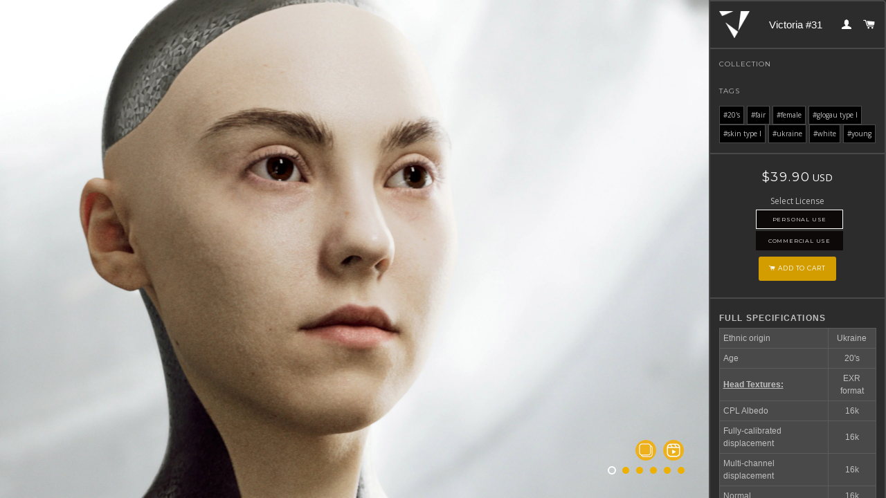

--- FILE ---
content_type: text/html; charset=utf-8
request_url: https://texturing.xyz/products/vface-victoria-31
body_size: 19395
content:
<!doctype html>
<script href="https://kit.fontawesome.com/34f68980e4.js" crossorigin="anonymous"></script>
<!--[if lt IE 7]><html class="no-js lt-ie9 lt-ie8 lt-ie7" lang="en"> <![endif]-->
<!--[if IE 7]><html class="no-js lt-ie9 lt-ie8" lang="en"> <![endif]-->
<!--[if IE 8]><html class="no-js lt-ie9" lang="en"> <![endif]-->
<!--[if IE 9 ]><html class="ie9 no-js"> <![endif]-->
<!--[if (gt IE 9)|!(IE)]><!--> <html 
  style="overflow-y:hidden";
   class="no-js"> <!--<![endif]-->
<head>
  <!-- /snippets/SPO-social-meta-tags.liquid -->
<!-- version: 20220928 -->
<!-- SEO Product Optimizer -->
<!-- -->
<meta property="fb:app_id" content="1015003798605559" />
<meta property="og:url" content="https://texturing.xyz/products/vface-victoria-31">

<meta property="og:type" content="product">
<meta property="product:price:amount" content="39.90" />
<meta property="product:price:currency" content="USD" /><!-- This part handle your product page   -->
  
  
    <title>
      Victoria #31 &ndash; Texturing.xyz
    </title>
    <meta name="description" content="Full specificationsEthnic originUkraineAge20&#39;sHead Textures:EXR formatCPL Albedo16kFully-calibrated displacement16kMulti-channel displacement16kNormal16kCavi...">
  
  
  <!-- Facebook -->
  
    <meta property="og:image" content="http://cdn.shopify.com/s/files/1/0962/2878/t/34/assets/fb_og_7522102706412.jpeg?v=1645965157">
    <meta property="og:image:secure_url" content="https://cdn.shopify.com/s/files/1/0962/2878/t/34/assets/fb_og_7522102706412.jpeg?v=1645965157">
    <meta property="og:image:width" content="1200">
    <meta property="og:image:height" content="630">
    <meta property="og:title" content="Victoria #31">
    <meta property="og:description" content="High-quality - High-resolution - Calibrated">
  
  <!-- Twitter -->
  
    <meta name="twitter:card" content="summary_large_image">
    <meta name="twitter:title" content="Victoria #31">
    <meta name="twitter:description" content="High-quality - High-resolution - Calibrated">
    <meta name="twitter:image" content="https://cdn.shopify.com/s/files/1/0962/2878/t/34/assets/twitter_image_7522102706412.jpeg?v=1645965168">
  


<!-- END - SEO Product Optimizer -->



  <meta name="google-site-verification" content="8y1Cvhjd54NOjmmK983dUZvJYEPqWjoEP-npcrOT7Fc" />
  <meta name="facebook-domain-verification" content="j7td4qcr3qw15to1ps7pi2xi00to26" />



  <!-- Basic page needs ================================================== -->
  <meta charset="utf-8">
  <meta http-equiv="X-UA-Compatible" content="IE=edge,chrome=1">

  
  <link rel="shortcut icon" href="//texturing.xyz/cdn/shop/t/46/assets/favicon.png?v=83171395577643359551694182762" type="image/png" />
  

  <!-- Title and description ================================================== -->
  
  <link rel="canonical" href="https://texturing.xyz/products/vface-victoria-31">
  <meta name="viewport" content="width=device-width,initial-scale=1">
  <meta name="theme-color" content="#edb000">

  <!-- CSS ================================================== -->
  <link href="//texturing.xyz/cdn/shop/t/46/assets/timber.scss.css?v=140357542220834265021696069927" rel="stylesheet" type="text/css" media="all" />
  <link href="//texturing.xyz/cdn/shop/t/46/assets/theme.scss.css?v=49630977098763309611755767293" rel="stylesheet" type="text/css" media="all" />
  <link href="//texturing.xyz/cdn/shop/t/46/assets/theme.css.liquid?v=19995" rel="stylesheet" type="text/css" media="all" />
  <link rel="stylesheet" href="//texturing.xyz/cdn/shop/t/44/assets/theme.css.liquid">


  
  
  
  <link href="//fonts.googleapis.com/css?family=Open+Sans:400" rel="stylesheet" type="text/css" media="all" />



  
    
    
    <link href="//fonts.googleapis.com/css?family=Montserrat:400" rel="stylesheet" type="text/css" media="all" />
  


  <link rel="stylesheet" href="https://maxcdn.bootstrapcdn.com/font-awesome/4.4.0/css/font-awesome.min.css">

  <!-- Header hook for plugins ================================================== -->
  




<script>window.performance && window.performance.mark && window.performance.mark('shopify.content_for_header.start');</script><meta id="shopify-digital-wallet" name="shopify-digital-wallet" content="/9622878/digital_wallets/dialog">
<link rel="alternate" type="application/json+oembed" href="https://texturing.xyz/products/vface-victoria-31.oembed">
<script async="async" src="/checkouts/internal/preloads.js?locale=en-US"></script>
<script id="shopify-features" type="application/json">{"accessToken":"b05cb33469c558a8abe6fcf567e2b420","betas":["rich-media-storefront-analytics"],"domain":"texturing.xyz","predictiveSearch":true,"shopId":9622878,"locale":"en"}</script>
<script>var Shopify = Shopify || {};
Shopify.shop = "texturingxyz.myshopify.com";
Shopify.locale = "en";
Shopify.currency = {"active":"USD","rate":"1.0"};
Shopify.country = "US";
Shopify.theme = {"name":"backup_08_09_23","id":152749801800,"schema_name":null,"schema_version":null,"theme_store_id":null,"role":"main"};
Shopify.theme.handle = "null";
Shopify.theme.style = {"id":null,"handle":null};
Shopify.cdnHost = "texturing.xyz/cdn";
Shopify.routes = Shopify.routes || {};
Shopify.routes.root = "/";</script>
<script type="module">!function(o){(o.Shopify=o.Shopify||{}).modules=!0}(window);</script>
<script>!function(o){function n(){var o=[];function n(){o.push(Array.prototype.slice.apply(arguments))}return n.q=o,n}var t=o.Shopify=o.Shopify||{};t.loadFeatures=n(),t.autoloadFeatures=n()}(window);</script>
<script id="shop-js-analytics" type="application/json">{"pageType":"product"}</script>
<script defer="defer" async type="module" src="//texturing.xyz/cdn/shopifycloud/shop-js/modules/v2/client.init-shop-cart-sync_BT-GjEfc.en.esm.js"></script>
<script defer="defer" async type="module" src="//texturing.xyz/cdn/shopifycloud/shop-js/modules/v2/chunk.common_D58fp_Oc.esm.js"></script>
<script defer="defer" async type="module" src="//texturing.xyz/cdn/shopifycloud/shop-js/modules/v2/chunk.modal_xMitdFEc.esm.js"></script>
<script type="module">
  await import("//texturing.xyz/cdn/shopifycloud/shop-js/modules/v2/client.init-shop-cart-sync_BT-GjEfc.en.esm.js");
await import("//texturing.xyz/cdn/shopifycloud/shop-js/modules/v2/chunk.common_D58fp_Oc.esm.js");
await import("//texturing.xyz/cdn/shopifycloud/shop-js/modules/v2/chunk.modal_xMitdFEc.esm.js");

  window.Shopify.SignInWithShop?.initShopCartSync?.({"fedCMEnabled":true,"windoidEnabled":true});

</script>
<script>(function() {
  var isLoaded = false;
  function asyncLoad() {
    if (isLoaded) return;
    isLoaded = true;
    var urls = ["https:\/\/widgetic.com\/sdk\/sdk.js?shop=texturingxyz.myshopify.com","https:\/\/a.mailmunch.co\/widgets\/site-533717-9466e5484af7d19057af27b59b1d6cc34e5b63f6.js?shop=texturingxyz.myshopify.com","https:\/\/chimpstatic.com\/mcjs-connected\/js\/users\/e240976f3adbae2fa2ed4fa5f\/72609a19f1772d104728df95b.js?shop=texturingxyz.myshopify.com","https:\/\/shopify.covet.pics\/covet-pics-widget-inject.js?shop=texturingxyz.myshopify.com"];
    for (var i = 0; i < urls.length; i++) {
      var s = document.createElement('script');
      s.type = 'text/javascript';
      s.async = true;
      s.src = urls[i];
      var x = document.getElementsByTagName('script')[0];
      x.parentNode.insertBefore(s, x);
    }
  };
  if(window.attachEvent) {
    window.attachEvent('onload', asyncLoad);
  } else {
    window.addEventListener('load', asyncLoad, false);
  }
})();</script>
<script id="__st">var __st={"a":9622878,"offset":3600,"reqid":"24ef48e6-145b-4891-b9b6-cabbfddf0bc8-1769365462","pageurl":"texturing.xyz\/products\/vface-victoria-31","u":"53eac1437924","p":"product","rtyp":"product","rid":7522102706412};</script>
<script>window.ShopifyPaypalV4VisibilityTracking = true;</script>
<script id="captcha-bootstrap">!function(){'use strict';const t='contact',e='account',n='new_comment',o=[[t,t],['blogs',n],['comments',n],[t,'customer']],c=[[e,'customer_login'],[e,'guest_login'],[e,'recover_customer_password'],[e,'create_customer']],r=t=>t.map((([t,e])=>`form[action*='/${t}']:not([data-nocaptcha='true']) input[name='form_type'][value='${e}']`)).join(','),a=t=>()=>t?[...document.querySelectorAll(t)].map((t=>t.form)):[];function s(){const t=[...o],e=r(t);return a(e)}const i='password',u='form_key',d=['recaptcha-v3-token','g-recaptcha-response','h-captcha-response',i],f=()=>{try{return window.sessionStorage}catch{return}},m='__shopify_v',_=t=>t.elements[u];function p(t,e,n=!1){try{const o=window.sessionStorage,c=JSON.parse(o.getItem(e)),{data:r}=function(t){const{data:e,action:n}=t;return t[m]||n?{data:e,action:n}:{data:t,action:n}}(c);for(const[e,n]of Object.entries(r))t.elements[e]&&(t.elements[e].value=n);n&&o.removeItem(e)}catch(o){console.error('form repopulation failed',{error:o})}}const l='form_type',E='cptcha';function T(t){t.dataset[E]=!0}const w=window,h=w.document,L='Shopify',v='ce_forms',y='captcha';let A=!1;((t,e)=>{const n=(g='f06e6c50-85a8-45c8-87d0-21a2b65856fe',I='https://cdn.shopify.com/shopifycloud/storefront-forms-hcaptcha/ce_storefront_forms_captcha_hcaptcha.v1.5.2.iife.js',D={infoText:'Protected by hCaptcha',privacyText:'Privacy',termsText:'Terms'},(t,e,n)=>{const o=w[L][v],c=o.bindForm;if(c)return c(t,g,e,D).then(n);var r;o.q.push([[t,g,e,D],n]),r=I,A||(h.body.append(Object.assign(h.createElement('script'),{id:'captcha-provider',async:!0,src:r})),A=!0)});var g,I,D;w[L]=w[L]||{},w[L][v]=w[L][v]||{},w[L][v].q=[],w[L][y]=w[L][y]||{},w[L][y].protect=function(t,e){n(t,void 0,e),T(t)},Object.freeze(w[L][y]),function(t,e,n,w,h,L){const[v,y,A,g]=function(t,e,n){const i=e?o:[],u=t?c:[],d=[...i,...u],f=r(d),m=r(i),_=r(d.filter((([t,e])=>n.includes(e))));return[a(f),a(m),a(_),s()]}(w,h,L),I=t=>{const e=t.target;return e instanceof HTMLFormElement?e:e&&e.form},D=t=>v().includes(t);t.addEventListener('submit',(t=>{const e=I(t);if(!e)return;const n=D(e)&&!e.dataset.hcaptchaBound&&!e.dataset.recaptchaBound,o=_(e),c=g().includes(e)&&(!o||!o.value);(n||c)&&t.preventDefault(),c&&!n&&(function(t){try{if(!f())return;!function(t){const e=f();if(!e)return;const n=_(t);if(!n)return;const o=n.value;o&&e.removeItem(o)}(t);const e=Array.from(Array(32),(()=>Math.random().toString(36)[2])).join('');!function(t,e){_(t)||t.append(Object.assign(document.createElement('input'),{type:'hidden',name:u})),t.elements[u].value=e}(t,e),function(t,e){const n=f();if(!n)return;const o=[...t.querySelectorAll(`input[type='${i}']`)].map((({name:t})=>t)),c=[...d,...o],r={};for(const[a,s]of new FormData(t).entries())c.includes(a)||(r[a]=s);n.setItem(e,JSON.stringify({[m]:1,action:t.action,data:r}))}(t,e)}catch(e){console.error('failed to persist form',e)}}(e),e.submit())}));const S=(t,e)=>{t&&!t.dataset[E]&&(n(t,e.some((e=>e===t))),T(t))};for(const o of['focusin','change'])t.addEventListener(o,(t=>{const e=I(t);D(e)&&S(e,y())}));const B=e.get('form_key'),M=e.get(l),P=B&&M;t.addEventListener('DOMContentLoaded',(()=>{const t=y();if(P)for(const e of t)e.elements[l].value===M&&p(e,B);[...new Set([...A(),...v().filter((t=>'true'===t.dataset.shopifyCaptcha))])].forEach((e=>S(e,t)))}))}(h,new URLSearchParams(w.location.search),n,t,e,['guest_login'])})(!0,!0)}();</script>
<script integrity="sha256-4kQ18oKyAcykRKYeNunJcIwy7WH5gtpwJnB7kiuLZ1E=" data-source-attribution="shopify.loadfeatures" defer="defer" src="//texturing.xyz/cdn/shopifycloud/storefront/assets/storefront/load_feature-a0a9edcb.js" crossorigin="anonymous"></script>
<script data-source-attribution="shopify.dynamic_checkout.dynamic.init">var Shopify=Shopify||{};Shopify.PaymentButton=Shopify.PaymentButton||{isStorefrontPortableWallets:!0,init:function(){window.Shopify.PaymentButton.init=function(){};var t=document.createElement("script");t.src="https://texturing.xyz/cdn/shopifycloud/portable-wallets/latest/portable-wallets.en.js",t.type="module",document.head.appendChild(t)}};
</script>
<script data-source-attribution="shopify.dynamic_checkout.buyer_consent">
  function portableWalletsHideBuyerConsent(e){var t=document.getElementById("shopify-buyer-consent"),n=document.getElementById("shopify-subscription-policy-button");t&&n&&(t.classList.add("hidden"),t.setAttribute("aria-hidden","true"),n.removeEventListener("click",e))}function portableWalletsShowBuyerConsent(e){var t=document.getElementById("shopify-buyer-consent"),n=document.getElementById("shopify-subscription-policy-button");t&&n&&(t.classList.remove("hidden"),t.removeAttribute("aria-hidden"),n.addEventListener("click",e))}window.Shopify?.PaymentButton&&(window.Shopify.PaymentButton.hideBuyerConsent=portableWalletsHideBuyerConsent,window.Shopify.PaymentButton.showBuyerConsent=portableWalletsShowBuyerConsent);
</script>
<script data-source-attribution="shopify.dynamic_checkout.cart.bootstrap">document.addEventListener("DOMContentLoaded",(function(){function t(){return document.querySelector("shopify-accelerated-checkout-cart, shopify-accelerated-checkout")}if(t())Shopify.PaymentButton.init();else{new MutationObserver((function(e,n){t()&&(Shopify.PaymentButton.init(),n.disconnect())})).observe(document.body,{childList:!0,subtree:!0})}}));
</script>

<script>window.performance && window.performance.mark && window.performance.mark('shopify.content_for_header.end');</script>
  <!-- /snippets/oldIE-js.liquid -->


<!--[if lt IE 9]>
<script src="//cdnjs.cloudflare.com/ajax/libs/html5shiv/3.7.2/html5shiv.min.js" type="text/javascript"></script>
<script src="//texturing.xyz/cdn/shop/t/46/assets/respond.min.js?v=52248677837542619231694183334" type="text/javascript"></script>
<link href="//texturing.xyz/cdn/shop/t/46/assets/respond-proxy.html" id="respond-proxy" rel="respond-proxy" />
<link href="//texturing.xyz/search?q=1d1cc0dbdfc889a76831e4ac3b371f93" id="respond-redirect" rel="respond-redirect" />
<script src="//texturing.xyz/search?q=1d1cc0dbdfc889a76831e4ac3b371f93" type="text/javascript"></script>
<![endif]-->


<!--[if (lte IE 9) ]><script src="//texturing.xyz/cdn/shop/t/46/assets/match-media.min.js?v=159635276924582161481694183108" type="text/javascript"></script><![endif]-->


  <script src="//ajax.googleapis.com/ajax/libs/jquery/1.11.0/jquery.min.js" type="text/javascript"></script>
  <script src="//texturing.xyz/cdn/shop/t/46/assets/modernizr.min.js?v=21391054748206432451694183120" type="text/javascript"></script>

  
  

<link href="https://monorail-edge.shopifysvc.com" rel="dns-prefetch">
<script>(function(){if ("sendBeacon" in navigator && "performance" in window) {try {var session_token_from_headers = performance.getEntriesByType('navigation')[0].serverTiming.find(x => x.name == '_s').description;} catch {var session_token_from_headers = undefined;}var session_cookie_matches = document.cookie.match(/_shopify_s=([^;]*)/);var session_token_from_cookie = session_cookie_matches && session_cookie_matches.length === 2 ? session_cookie_matches[1] : "";var session_token = session_token_from_headers || session_token_from_cookie || "";function handle_abandonment_event(e) {var entries = performance.getEntries().filter(function(entry) {return /monorail-edge.shopifysvc.com/.test(entry.name);});if (!window.abandonment_tracked && entries.length === 0) {window.abandonment_tracked = true;var currentMs = Date.now();var navigation_start = performance.timing.navigationStart;var payload = {shop_id: 9622878,url: window.location.href,navigation_start,duration: currentMs - navigation_start,session_token,page_type: "product"};window.navigator.sendBeacon("https://monorail-edge.shopifysvc.com/v1/produce", JSON.stringify({schema_id: "online_store_buyer_site_abandonment/1.1",payload: payload,metadata: {event_created_at_ms: currentMs,event_sent_at_ms: currentMs}}));}}window.addEventListener('pagehide', handle_abandonment_event);}}());</script>
<script id="web-pixels-manager-setup">(function e(e,d,r,n,o){if(void 0===o&&(o={}),!Boolean(null===(a=null===(i=window.Shopify)||void 0===i?void 0:i.analytics)||void 0===a?void 0:a.replayQueue)){var i,a;window.Shopify=window.Shopify||{};var t=window.Shopify;t.analytics=t.analytics||{};var s=t.analytics;s.replayQueue=[],s.publish=function(e,d,r){return s.replayQueue.push([e,d,r]),!0};try{self.performance.mark("wpm:start")}catch(e){}var l=function(){var e={modern:/Edge?\/(1{2}[4-9]|1[2-9]\d|[2-9]\d{2}|\d{4,})\.\d+(\.\d+|)|Firefox\/(1{2}[4-9]|1[2-9]\d|[2-9]\d{2}|\d{4,})\.\d+(\.\d+|)|Chrom(ium|e)\/(9{2}|\d{3,})\.\d+(\.\d+|)|(Maci|X1{2}).+ Version\/(15\.\d+|(1[6-9]|[2-9]\d|\d{3,})\.\d+)([,.]\d+|)( \(\w+\)|)( Mobile\/\w+|) Safari\/|Chrome.+OPR\/(9{2}|\d{3,})\.\d+\.\d+|(CPU[ +]OS|iPhone[ +]OS|CPU[ +]iPhone|CPU IPhone OS|CPU iPad OS)[ +]+(15[._]\d+|(1[6-9]|[2-9]\d|\d{3,})[._]\d+)([._]\d+|)|Android:?[ /-](13[3-9]|1[4-9]\d|[2-9]\d{2}|\d{4,})(\.\d+|)(\.\d+|)|Android.+Firefox\/(13[5-9]|1[4-9]\d|[2-9]\d{2}|\d{4,})\.\d+(\.\d+|)|Android.+Chrom(ium|e)\/(13[3-9]|1[4-9]\d|[2-9]\d{2}|\d{4,})\.\d+(\.\d+|)|SamsungBrowser\/([2-9]\d|\d{3,})\.\d+/,legacy:/Edge?\/(1[6-9]|[2-9]\d|\d{3,})\.\d+(\.\d+|)|Firefox\/(5[4-9]|[6-9]\d|\d{3,})\.\d+(\.\d+|)|Chrom(ium|e)\/(5[1-9]|[6-9]\d|\d{3,})\.\d+(\.\d+|)([\d.]+$|.*Safari\/(?![\d.]+ Edge\/[\d.]+$))|(Maci|X1{2}).+ Version\/(10\.\d+|(1[1-9]|[2-9]\d|\d{3,})\.\d+)([,.]\d+|)( \(\w+\)|)( Mobile\/\w+|) Safari\/|Chrome.+OPR\/(3[89]|[4-9]\d|\d{3,})\.\d+\.\d+|(CPU[ +]OS|iPhone[ +]OS|CPU[ +]iPhone|CPU IPhone OS|CPU iPad OS)[ +]+(10[._]\d+|(1[1-9]|[2-9]\d|\d{3,})[._]\d+)([._]\d+|)|Android:?[ /-](13[3-9]|1[4-9]\d|[2-9]\d{2}|\d{4,})(\.\d+|)(\.\d+|)|Mobile Safari.+OPR\/([89]\d|\d{3,})\.\d+\.\d+|Android.+Firefox\/(13[5-9]|1[4-9]\d|[2-9]\d{2}|\d{4,})\.\d+(\.\d+|)|Android.+Chrom(ium|e)\/(13[3-9]|1[4-9]\d|[2-9]\d{2}|\d{4,})\.\d+(\.\d+|)|Android.+(UC? ?Browser|UCWEB|U3)[ /]?(15\.([5-9]|\d{2,})|(1[6-9]|[2-9]\d|\d{3,})\.\d+)\.\d+|SamsungBrowser\/(5\.\d+|([6-9]|\d{2,})\.\d+)|Android.+MQ{2}Browser\/(14(\.(9|\d{2,})|)|(1[5-9]|[2-9]\d|\d{3,})(\.\d+|))(\.\d+|)|K[Aa][Ii]OS\/(3\.\d+|([4-9]|\d{2,})\.\d+)(\.\d+|)/},d=e.modern,r=e.legacy,n=navigator.userAgent;return n.match(d)?"modern":n.match(r)?"legacy":"unknown"}(),u="modern"===l?"modern":"legacy",c=(null!=n?n:{modern:"",legacy:""})[u],f=function(e){return[e.baseUrl,"/wpm","/b",e.hashVersion,"modern"===e.buildTarget?"m":"l",".js"].join("")}({baseUrl:d,hashVersion:r,buildTarget:u}),m=function(e){var d=e.version,r=e.bundleTarget,n=e.surface,o=e.pageUrl,i=e.monorailEndpoint;return{emit:function(e){var a=e.status,t=e.errorMsg,s=(new Date).getTime(),l=JSON.stringify({metadata:{event_sent_at_ms:s},events:[{schema_id:"web_pixels_manager_load/3.1",payload:{version:d,bundle_target:r,page_url:o,status:a,surface:n,error_msg:t},metadata:{event_created_at_ms:s}}]});if(!i)return console&&console.warn&&console.warn("[Web Pixels Manager] No Monorail endpoint provided, skipping logging."),!1;try{return self.navigator.sendBeacon.bind(self.navigator)(i,l)}catch(e){}var u=new XMLHttpRequest;try{return u.open("POST",i,!0),u.setRequestHeader("Content-Type","text/plain"),u.send(l),!0}catch(e){return console&&console.warn&&console.warn("[Web Pixels Manager] Got an unhandled error while logging to Monorail."),!1}}}}({version:r,bundleTarget:l,surface:e.surface,pageUrl:self.location.href,monorailEndpoint:e.monorailEndpoint});try{o.browserTarget=l,function(e){var d=e.src,r=e.async,n=void 0===r||r,o=e.onload,i=e.onerror,a=e.sri,t=e.scriptDataAttributes,s=void 0===t?{}:t,l=document.createElement("script"),u=document.querySelector("head"),c=document.querySelector("body");if(l.async=n,l.src=d,a&&(l.integrity=a,l.crossOrigin="anonymous"),s)for(var f in s)if(Object.prototype.hasOwnProperty.call(s,f))try{l.dataset[f]=s[f]}catch(e){}if(o&&l.addEventListener("load",o),i&&l.addEventListener("error",i),u)u.appendChild(l);else{if(!c)throw new Error("Did not find a head or body element to append the script");c.appendChild(l)}}({src:f,async:!0,onload:function(){if(!function(){var e,d;return Boolean(null===(d=null===(e=window.Shopify)||void 0===e?void 0:e.analytics)||void 0===d?void 0:d.initialized)}()){var d=window.webPixelsManager.init(e)||void 0;if(d){var r=window.Shopify.analytics;r.replayQueue.forEach((function(e){var r=e[0],n=e[1],o=e[2];d.publishCustomEvent(r,n,o)})),r.replayQueue=[],r.publish=d.publishCustomEvent,r.visitor=d.visitor,r.initialized=!0}}},onerror:function(){return m.emit({status:"failed",errorMsg:"".concat(f," has failed to load")})},sri:function(e){var d=/^sha384-[A-Za-z0-9+/=]+$/;return"string"==typeof e&&d.test(e)}(c)?c:"",scriptDataAttributes:o}),m.emit({status:"loading"})}catch(e){m.emit({status:"failed",errorMsg:(null==e?void 0:e.message)||"Unknown error"})}}})({shopId: 9622878,storefrontBaseUrl: "https://texturing.xyz",extensionsBaseUrl: "https://extensions.shopifycdn.com/cdn/shopifycloud/web-pixels-manager",monorailEndpoint: "https://monorail-edge.shopifysvc.com/unstable/produce_batch",surface: "storefront-renderer",enabledBetaFlags: ["2dca8a86"],webPixelsConfigList: [{"id":"897515848","configuration":"{\"config\":\"{\\\"pixel_id\\\":\\\"G-TYLNCWN5D2\\\",\\\"gtag_events\\\":[{\\\"type\\\":\\\"begin_checkout\\\",\\\"action_label\\\":\\\"G-TYLNCWN5D2\\\"},{\\\"type\\\":\\\"search\\\",\\\"action_label\\\":\\\"G-TYLNCWN5D2\\\"},{\\\"type\\\":\\\"view_item\\\",\\\"action_label\\\":\\\"G-TYLNCWN5D2\\\"},{\\\"type\\\":\\\"purchase\\\",\\\"action_label\\\":\\\"G-TYLNCWN5D2\\\"},{\\\"type\\\":\\\"page_view\\\",\\\"action_label\\\":\\\"G-TYLNCWN5D2\\\"},{\\\"type\\\":\\\"add_payment_info\\\",\\\"action_label\\\":\\\"G-TYLNCWN5D2\\\"},{\\\"type\\\":\\\"add_to_cart\\\",\\\"action_label\\\":\\\"G-TYLNCWN5D2\\\"}],\\\"enable_monitoring_mode\\\":false}\"}","eventPayloadVersion":"v1","runtimeContext":"OPEN","scriptVersion":"b2a88bafab3e21179ed38636efcd8a93","type":"APP","apiClientId":1780363,"privacyPurposes":[],"dataSharingAdjustments":{"protectedCustomerApprovalScopes":["read_customer_address","read_customer_email","read_customer_name","read_customer_personal_data","read_customer_phone"]}},{"id":"254345544","configuration":"{\"pixel_id\":\"635193026881855\",\"pixel_type\":\"facebook_pixel\",\"metaapp_system_user_token\":\"-\"}","eventPayloadVersion":"v1","runtimeContext":"OPEN","scriptVersion":"ca16bc87fe92b6042fbaa3acc2fbdaa6","type":"APP","apiClientId":2329312,"privacyPurposes":["ANALYTICS","MARKETING","SALE_OF_DATA"],"dataSharingAdjustments":{"protectedCustomerApprovalScopes":["read_customer_address","read_customer_email","read_customer_name","read_customer_personal_data","read_customer_phone"]}},{"id":"172851528","eventPayloadVersion":"v1","runtimeContext":"LAX","scriptVersion":"1","type":"CUSTOM","privacyPurposes":["ANALYTICS"],"name":"Google Analytics tag (migrated)"},{"id":"shopify-app-pixel","configuration":"{}","eventPayloadVersion":"v1","runtimeContext":"STRICT","scriptVersion":"0450","apiClientId":"shopify-pixel","type":"APP","privacyPurposes":["ANALYTICS","MARKETING"]},{"id":"shopify-custom-pixel","eventPayloadVersion":"v1","runtimeContext":"LAX","scriptVersion":"0450","apiClientId":"shopify-pixel","type":"CUSTOM","privacyPurposes":["ANALYTICS","MARKETING"]}],isMerchantRequest: false,initData: {"shop":{"name":"Texturing.xyz","paymentSettings":{"currencyCode":"USD"},"myshopifyDomain":"texturingxyz.myshopify.com","countryCode":"FR","storefrontUrl":"https:\/\/texturing.xyz"},"customer":null,"cart":null,"checkout":null,"productVariants":[{"price":{"amount":39.9,"currencyCode":"USD"},"product":{"title":"Victoria #31","vendor":"texturingxyz","id":"7522102706412","untranslatedTitle":"Victoria #31","url":"\/products\/vface-victoria-31","type":"vface"},"id":"42354023497964","image":{"src":"\/\/texturing.xyz\/cdn\/shop\/products\/image_preview_001_2eb733e4-738c-4dbd-929c-73ad840709b7.jpg?v=1643108603"},"sku":"","title":"Personal use","untranslatedTitle":"Personal use"},{"price":{"amount":299.9,"currencyCode":"USD"},"product":{"title":"Victoria #31","vendor":"texturingxyz","id":"7522102706412","untranslatedTitle":"Victoria #31","url":"\/products\/vface-victoria-31","type":"vface"},"id":"42354023530732","image":{"src":"\/\/texturing.xyz\/cdn\/shop\/products\/image_preview_001_2eb733e4-738c-4dbd-929c-73ad840709b7.jpg?v=1643108603"},"sku":"","title":"Commercial use","untranslatedTitle":"Commercial use"}],"purchasingCompany":null},},"https://texturing.xyz/cdn","fcfee988w5aeb613cpc8e4bc33m6693e112",{"modern":"","legacy":""},{"shopId":"9622878","storefrontBaseUrl":"https:\/\/texturing.xyz","extensionBaseUrl":"https:\/\/extensions.shopifycdn.com\/cdn\/shopifycloud\/web-pixels-manager","surface":"storefront-renderer","enabledBetaFlags":"[\"2dca8a86\"]","isMerchantRequest":"false","hashVersion":"fcfee988w5aeb613cpc8e4bc33m6693e112","publish":"custom","events":"[[\"page_viewed\",{}],[\"product_viewed\",{\"productVariant\":{\"price\":{\"amount\":39.9,\"currencyCode\":\"USD\"},\"product\":{\"title\":\"Victoria #31\",\"vendor\":\"texturingxyz\",\"id\":\"7522102706412\",\"untranslatedTitle\":\"Victoria #31\",\"url\":\"\/products\/vface-victoria-31\",\"type\":\"vface\"},\"id\":\"42354023497964\",\"image\":{\"src\":\"\/\/texturing.xyz\/cdn\/shop\/products\/image_preview_001_2eb733e4-738c-4dbd-929c-73ad840709b7.jpg?v=1643108603\"},\"sku\":\"\",\"title\":\"Personal use\",\"untranslatedTitle\":\"Personal use\"}}]]"});</script><script>
  window.ShopifyAnalytics = window.ShopifyAnalytics || {};
  window.ShopifyAnalytics.meta = window.ShopifyAnalytics.meta || {};
  window.ShopifyAnalytics.meta.currency = 'USD';
  var meta = {"product":{"id":7522102706412,"gid":"gid:\/\/shopify\/Product\/7522102706412","vendor":"texturingxyz","type":"vface","handle":"vface-victoria-31","variants":[{"id":42354023497964,"price":3990,"name":"Victoria #31 - Personal use","public_title":"Personal use","sku":""},{"id":42354023530732,"price":29990,"name":"Victoria #31 - Commercial use","public_title":"Commercial use","sku":""}],"remote":false},"page":{"pageType":"product","resourceType":"product","resourceId":7522102706412,"requestId":"24ef48e6-145b-4891-b9b6-cabbfddf0bc8-1769365462"}};
  for (var attr in meta) {
    window.ShopifyAnalytics.meta[attr] = meta[attr];
  }
</script>
<script class="analytics">
  (function () {
    var customDocumentWrite = function(content) {
      var jquery = null;

      if (window.jQuery) {
        jquery = window.jQuery;
      } else if (window.Checkout && window.Checkout.$) {
        jquery = window.Checkout.$;
      }

      if (jquery) {
        jquery('body').append(content);
      }
    };

    var hasLoggedConversion = function(token) {
      if (token) {
        return document.cookie.indexOf('loggedConversion=' + token) !== -1;
      }
      return false;
    }

    var setCookieIfConversion = function(token) {
      if (token) {
        var twoMonthsFromNow = new Date(Date.now());
        twoMonthsFromNow.setMonth(twoMonthsFromNow.getMonth() + 2);

        document.cookie = 'loggedConversion=' + token + '; expires=' + twoMonthsFromNow;
      }
    }

    var trekkie = window.ShopifyAnalytics.lib = window.trekkie = window.trekkie || [];
    if (trekkie.integrations) {
      return;
    }
    trekkie.methods = [
      'identify',
      'page',
      'ready',
      'track',
      'trackForm',
      'trackLink'
    ];
    trekkie.factory = function(method) {
      return function() {
        var args = Array.prototype.slice.call(arguments);
        args.unshift(method);
        trekkie.push(args);
        return trekkie;
      };
    };
    for (var i = 0; i < trekkie.methods.length; i++) {
      var key = trekkie.methods[i];
      trekkie[key] = trekkie.factory(key);
    }
    trekkie.load = function(config) {
      trekkie.config = config || {};
      trekkie.config.initialDocumentCookie = document.cookie;
      var first = document.getElementsByTagName('script')[0];
      var script = document.createElement('script');
      script.type = 'text/javascript';
      script.onerror = function(e) {
        var scriptFallback = document.createElement('script');
        scriptFallback.type = 'text/javascript';
        scriptFallback.onerror = function(error) {
                var Monorail = {
      produce: function produce(monorailDomain, schemaId, payload) {
        var currentMs = new Date().getTime();
        var event = {
          schema_id: schemaId,
          payload: payload,
          metadata: {
            event_created_at_ms: currentMs,
            event_sent_at_ms: currentMs
          }
        };
        return Monorail.sendRequest("https://" + monorailDomain + "/v1/produce", JSON.stringify(event));
      },
      sendRequest: function sendRequest(endpointUrl, payload) {
        // Try the sendBeacon API
        if (window && window.navigator && typeof window.navigator.sendBeacon === 'function' && typeof window.Blob === 'function' && !Monorail.isIos12()) {
          var blobData = new window.Blob([payload], {
            type: 'text/plain'
          });

          if (window.navigator.sendBeacon(endpointUrl, blobData)) {
            return true;
          } // sendBeacon was not successful

        } // XHR beacon

        var xhr = new XMLHttpRequest();

        try {
          xhr.open('POST', endpointUrl);
          xhr.setRequestHeader('Content-Type', 'text/plain');
          xhr.send(payload);
        } catch (e) {
          console.log(e);
        }

        return false;
      },
      isIos12: function isIos12() {
        return window.navigator.userAgent.lastIndexOf('iPhone; CPU iPhone OS 12_') !== -1 || window.navigator.userAgent.lastIndexOf('iPad; CPU OS 12_') !== -1;
      }
    };
    Monorail.produce('monorail-edge.shopifysvc.com',
      'trekkie_storefront_load_errors/1.1',
      {shop_id: 9622878,
      theme_id: 152749801800,
      app_name: "storefront",
      context_url: window.location.href,
      source_url: "//texturing.xyz/cdn/s/trekkie.storefront.8d95595f799fbf7e1d32231b9a28fd43b70c67d3.min.js"});

        };
        scriptFallback.async = true;
        scriptFallback.src = '//texturing.xyz/cdn/s/trekkie.storefront.8d95595f799fbf7e1d32231b9a28fd43b70c67d3.min.js';
        first.parentNode.insertBefore(scriptFallback, first);
      };
      script.async = true;
      script.src = '//texturing.xyz/cdn/s/trekkie.storefront.8d95595f799fbf7e1d32231b9a28fd43b70c67d3.min.js';
      first.parentNode.insertBefore(script, first);
    };
    trekkie.load(
      {"Trekkie":{"appName":"storefront","development":false,"defaultAttributes":{"shopId":9622878,"isMerchantRequest":null,"themeId":152749801800,"themeCityHash":"10286342985382625726","contentLanguage":"en","currency":"USD","eventMetadataId":"38128f83-c772-4ef5-8824-32cdf9fb54f0"},"isServerSideCookieWritingEnabled":true,"monorailRegion":"shop_domain","enabledBetaFlags":["65f19447"]},"Session Attribution":{},"S2S":{"facebookCapiEnabled":true,"source":"trekkie-storefront-renderer","apiClientId":580111}}
    );

    var loaded = false;
    trekkie.ready(function() {
      if (loaded) return;
      loaded = true;

      window.ShopifyAnalytics.lib = window.trekkie;

      var originalDocumentWrite = document.write;
      document.write = customDocumentWrite;
      try { window.ShopifyAnalytics.merchantGoogleAnalytics.call(this); } catch(error) {};
      document.write = originalDocumentWrite;

      window.ShopifyAnalytics.lib.page(null,{"pageType":"product","resourceType":"product","resourceId":7522102706412,"requestId":"24ef48e6-145b-4891-b9b6-cabbfddf0bc8-1769365462","shopifyEmitted":true});

      var match = window.location.pathname.match(/checkouts\/(.+)\/(thank_you|post_purchase)/)
      var token = match? match[1]: undefined;
      if (!hasLoggedConversion(token)) {
        setCookieIfConversion(token);
        window.ShopifyAnalytics.lib.track("Viewed Product",{"currency":"USD","variantId":42354023497964,"productId":7522102706412,"productGid":"gid:\/\/shopify\/Product\/7522102706412","name":"Victoria #31 - Personal use","price":"39.90","sku":"","brand":"texturingxyz","variant":"Personal use","category":"vface","nonInteraction":true,"remote":false},undefined,undefined,{"shopifyEmitted":true});
      window.ShopifyAnalytics.lib.track("monorail:\/\/trekkie_storefront_viewed_product\/1.1",{"currency":"USD","variantId":42354023497964,"productId":7522102706412,"productGid":"gid:\/\/shopify\/Product\/7522102706412","name":"Victoria #31 - Personal use","price":"39.90","sku":"","brand":"texturingxyz","variant":"Personal use","category":"vface","nonInteraction":true,"remote":false,"referer":"https:\/\/texturing.xyz\/products\/vface-victoria-31"});
      }
    });


        var eventsListenerScript = document.createElement('script');
        eventsListenerScript.async = true;
        eventsListenerScript.src = "//texturing.xyz/cdn/shopifycloud/storefront/assets/shop_events_listener-3da45d37.js";
        document.getElementsByTagName('head')[0].appendChild(eventsListenerScript);

})();</script>
  <script>
  if (!window.ga || (window.ga && typeof window.ga !== 'function')) {
    window.ga = function ga() {
      (window.ga.q = window.ga.q || []).push(arguments);
      if (window.Shopify && window.Shopify.analytics && typeof window.Shopify.analytics.publish === 'function') {
        window.Shopify.analytics.publish("ga_stub_called", {}, {sendTo: "google_osp_migration"});
      }
      console.error("Shopify's Google Analytics stub called with:", Array.from(arguments), "\nSee https://help.shopify.com/manual/promoting-marketing/pixels/pixel-migration#google for more information.");
    };
    if (window.Shopify && window.Shopify.analytics && typeof window.Shopify.analytics.publish === 'function') {
      window.Shopify.analytics.publish("ga_stub_initialized", {}, {sendTo: "google_osp_migration"});
    }
  }
</script>
<script
  defer
  src="https://texturing.xyz/cdn/shopifycloud/perf-kit/shopify-perf-kit-3.0.4.min.js"
  data-application="storefront-renderer"
  data-shop-id="9622878"
  data-render-region="gcp-us-east1"
  data-page-type="product"
  data-theme-instance-id="152749801800"
  data-theme-name=""
  data-theme-version=""
  data-monorail-region="shop_domain"
  data-resource-timing-sampling-rate="10"
  data-shs="true"
  data-shs-beacon="true"
  data-shs-export-with-fetch="true"
  data-shs-logs-sample-rate="1"
  data-shs-beacon-endpoint="https://texturing.xyz/api/collect"
></script>
</head>


<body id="victoria-31" class="template-product">

  
  <!--  -->
  
  <!-- <div id="NavDrawer" class="drawer drawer--left">
    <div class="drawer__fixed-header">
      <div class="drawer__header">
        <div class="drawer__close drawer__close--left">
          <button type="button" class="icon-fallback-text drawer__close-button js-drawer-close">
            <span class="icon icon-x" aria-hidden="true"></span>
            <span class="fallback-text">Close menu</span>
          </button>
        </div>
      </div>
    </div> -->
    <!-- <div class="drawer__inner">

      

      

      <!-- begin mobile-nav -->
      <!-- <ul class="mobile-nav">
         -->
          
          <!-- 
          
            <li class="mobile-nav__item" aria-haspopup="true">
              <div class="mobile-nav__has-sublist">
                <a href="/" class="mobile-nav__link">Skin</a>
                <div class="mobile-nav__toggle">
                  <button type="button" class="icon-fallback-text">
                    <span class="icon-fallback-text mobile-nav__toggle-open">
                      <span class="icon icon-plus" aria-hidden="true"></span>
                      <span class="fallback-text">See More</span>
                    </span>
                    <span class="icon-fallback-text mobile-nav__toggle-close">
                      <span class="icon icon-minus" aria-hidden="true"></span>
                      <span class="fallback-text">Close Cart</span>
                    </span>
                  </button>
                </div>
              </div>
              <ul class="mobile-nav__sublist">
                
                  <li class="mobile-nav__item">
                    <a href="/collections/multi-channel-faces" class="mobile-nav__link">Multi-channel Faces</a>
                  </li>
                
                  <li class="mobile-nav__item">
                    <a href="/collections/multi-channel-iris" class="mobile-nav__link">Multi-channel Iris</a>
                  </li>
                
                  <li class="mobile-nav__item">
                    <a href="/collections/human/Face" class="mobile-nav__link">Faces displacement</a>
                  </li>
                
                  <li class="mobile-nav__item">
                    <a href="/collections/microskin" class="mobile-nav__link">Micro displacement</a>
                  </li>
                
                  <li class="mobile-nav__item">
                    <a href="/collections/human/body" class="mobile-nav__link">Body displacement</a>
                  </li>
                
                  <li class="mobile-nav__item">
                    <a href="/collections/photos" class="mobile-nav__link">Faces photoset</a>
                  </li>
                
              </ul>
            </li>
          
         -->
          
          <!-- 
          
            <li class="mobile-nav__item" aria-haspopup="true">
              <div class="mobile-nav__has-sublist">
                <a href="/" class="mobile-nav__link">Materials</a>
                <div class="mobile-nav__toggle">
                  <button type="button" class="icon-fallback-text">
                    <span class="icon-fallback-text mobile-nav__toggle-open">
                      <span class="icon icon-plus" aria-hidden="true"></span>
                      <span class="fallback-text">See More</span>
                    </span>
                    <span class="icon-fallback-text mobile-nav__toggle-close">
                      <span class="icon icon-minus" aria-hidden="true"></span>
                      <span class="fallback-text">Close Cart</span>
                    </span>
                  </button>
                </div>
              </div>
              <ul class="mobile-nav__sublist">
                
                  <li class="mobile-nav__item">
                    <a href="/collections/animals" class="mobile-nav__link">Animals</a>
                  </li>
                
                  <li class="mobile-nav__item">
                    <a href="/collections/cloth" class="mobile-nav__link">Cloth</a>
                  </li>
                
                  <li class="mobile-nav__item">
                    <a href="/collections/fabrics" class="mobile-nav__link">Fabric</a>
                  </li>
                
                  <li class="mobile-nav__item">
                    <a href="/collections/leather" class="mobile-nav__link">Leather</a>
                  </li>
                
                  <li class="mobile-nav__item">
                    <a href="/collections/plastic" class="mobile-nav__link">Plastic</a>
                  </li>
                
                  <li class="mobile-nav__item">
                    <a href="/collections/wrinkles" class="mobile-nav__link">Wrinkles</a>
                  </li>
                
                  <li class="mobile-nav__item">
                    <a href="/collections/wood" class="mobile-nav__link">Wood</a>
                  </li>
                
              </ul>
            </li>
          
         -->
          
          <!-- 
          
            <li class="mobile-nav__item">
              <a href="/pages/gallery" class="mobile-nav__link">Gallery</a>
            </li>
          
         -->
          
          <!-- 
          
            <li class="mobile-nav__item" aria-haspopup="true">
              <div class="mobile-nav__has-sublist">
                <a href="/" class="mobile-nav__link">Learn</a>
                <div class="mobile-nav__toggle">
                  <button type="button" class="icon-fallback-text">
                    <span class="icon-fallback-text mobile-nav__toggle-open">
                      <span class="icon icon-plus" aria-hidden="true"></span>
                      <span class="fallback-text">See More</span>
                    </span>
                    <span class="icon-fallback-text mobile-nav__toggle-close">
                      <span class="icon icon-minus" aria-hidden="true"></span>
                      <span class="fallback-text">Close Cart</span>
                    </span>
                  </button>
                </div>
              </div>
              <ul class="mobile-nav__sublist">
                
                  <li class="mobile-nav__item">
                    <a href="/pages/tutorials" class="mobile-nav__link">Tutorials</a>
                  </li>
                
                  <li class="mobile-nav__item">
                    <a href="/pages/spotlight" class="mobile-nav__link">Spotlight</a>
                  </li>
                
                  <li class="mobile-nav__item">
                    <a href="/pages/discover" class="mobile-nav__link">Discover</a>
                  </li>
                
                  <li class="mobile-nav__item">
                    <a href="/blogs/all" class="mobile-nav__link">Blog</a>
                  </li>
                
              </ul>
            </li>
          
         -->

        
        <!-- <li class="mobile-nav__spacer"></li> -->

        
        <!-- 
          
            <li class="mobile-nav__item mobile-nav__item--secondary">
              <a href="/account/login" id="customer_login_link">Log In</a>
            </li>
            
            <li class="mobile-nav__item mobile-nav__item--secondary">
              <a href="/account/register" id="customer_register_link">Create Account</a>
            </li>
            
          
        
        
          <li class="mobile-nav__item mobile-nav__item--secondary"><a href="/pages/contact">Contact us</a></li>
        
          <li class="mobile-nav__item mobile-nav__item--secondary"><a href="/pages/about-us">About us</a></li>
        
          <li class="mobile-nav__item mobile-nav__item--secondary"><a href="/pages/xyz-services">Services</a></li>
        
          <li class="mobile-nav__item mobile-nav__item--secondary"><a href="/blogs/all">Blog</a></li>
        
          <li class="mobile-nav__item mobile-nav__item--secondary"><a href="/pages/academic-educational-eligibility-verification-pricing">Education</a></li>
        
          <li class="mobile-nav__item mobile-nav__item--secondary"><a href="https://www.instagram.com/texturingxyz/">Gallery</a></li>
        
      </ul> -->
      <!-- //mobile-nav -->
    <!-- </div> -->
  <!-- </div> -->
  
  <!--  -->
  
  
 
  <div id="CartDrawer" class="drawer drawer--right drawer--has-fixed-footer">
    <div class="drawer__fixed-header">
      <div class="drawer__header">
        <div class="drawer__title">Your cart</div>
        <div class="drawer__close">
          <button type="button" class="icon-fallback-text drawer__close-button js-drawer-close">
            <span class="icon icon-x" aria-hidden="true"></span>
            <span class="fallback-text">Close Cart</span>
          </button>
        </div>
      </div>
    </div>
    <div class="drawer__inner">
      <div id="CartContainer" class="drawer__cart"></div>
    </div>
  </div>
  



  <div id="PageContainer" class="is-moved-by-drawer">
    <div  id="backgroundPopup" style="display:none; justify-content:center; align-items:center;">
    <div id="popup" >
      <div style=" gap:2px; padding-top:3px; padding-bottom:3px; padding-right:10px; display:flex; justify-content:space-between; align-items:center; border-bottom:1px solid rgb(81, 81, 81);">
        <p class="title_modale_cart">Leave page with unsaved cart ?</p><button id="popupNoButton">X</button>
      </div>
      <p class="text_modale_cart">Leaving this page will remove all selected products</p>
      <div class="container_btns_modale" style="gap:2px; padding-top:3px; padding-bottom:3px; padding-right:10px; padding-left:10px; display:flex; justify-content:right; align-items:center; border-top:1px solid rgb(81, 81, 81);">
        <button style="color:white" class="btn--primary_collection" id="addToCartButton">Add to Cart</button>
        <button style="color:white" class="btn--secondary_collection" id="popupYesButton">Leave page</button>
      </div>
    </div>
  </div>

    
    





    
    <!-- <div class="header-wrapper">
      <header class="site-header" role="banner">
        <div class="wrapper">
          <div class="grid--full grid--table">
            <div class="grid__item large--hide one-quarter">
              <div class="site-nav--mobile">
                
                <button type="button" class="icon-fallback-text site-nav__link js-drawer-open-left" aria-controls="NavDrawer" aria-expanded="false">
                  <span class="icon icon-hamburger" aria-hidden="true"></span>
                  <span class="fallback-text">Site navigation</span>
                </button>
                 
              </div>
            </div>
             -->
                  
                <!-- </ul> -->
                <!-- //site-nav -->
        <!-- </div>
           

        </div>
      </header> -->
   
  <!-- </div> -->

    
  
        
      
        
<!-- /templates/product.liquid -->
<meta itemprop="url" content="https://texturing.xyz/products/vface-victoria-31">
  <meta itemprop="image" content="//texturing.xyz/cdn/shop/products/image_preview_001_2eb733e4-738c-4dbd-929c-73ad840709b7_grande.jpg?v=1643108603">
  <!-- <div id="PageContainer15" class="is-moved-by-drawer"> -->

    
      

    <!-- <div class="grid__item large--seven-twelfths medium--seven-twelfths text-center">
      <div class="product-single__photos_face">
         -->

        
        <!--<div class="product-single__photo-wrapper">
          <img class="product-single__photo" id="ProductPhotoImg" src="//texturing.xyz/cdn/shop/products/image_preview_001_2eb733e4-738c-4dbd-929c-73ad840709b7_grande.jpg?v=1643108603" data-mfp-src="//texturing.xyz/cdn/shop/products/image_preview_001_2eb733e4-738c-4dbd-929c-73ad840709b7_1024x1024.jpg?v=1643108603" alt="Victoria #31" data-image-id="36529192829164">
        </div>-->
        
              
        <!-- </div> -->
        

    
    
      
    
      
        <div class="product-single__photo-wrapper" style="display:none">
          <img class="product-single__photo" src="//texturing.xyz/cdn/shop/products/003_1b52fb48-8056-4640-a3e4-6bb56811b27b_grande.jpg?v=1656509329" data-mfp-src="//texturing.xyz/cdn/shop/products/003_1b52fb48-8056-4640-a3e4-6bb56811b27b_1024x1024.jpg?v=1656509329" alt="Victoria #31" data-image-id="37276618293484">
        </div>
      
    
      
        <div class="product-single__photo-wrapper" style="display:none">
          <img class="product-single__photo" src="//texturing.xyz/cdn/shop/products/002_613e997a-452b-426b-95de-566b6b6f2546_grande.jpg?v=1656509329" data-mfp-src="//texturing.xyz/cdn/shop/products/002_613e997a-452b-426b-95de-566b6b6f2546_1024x1024.jpg?v=1656509329" alt="Victoria #31" data-image-id="37276618391788">
        </div>
      
    
      
        <div class="product-single__photo-wrapper" style="display:none">
          <img class="product-single__photo" src="//texturing.xyz/cdn/shop/products/001_cd2a2a93-8433-4311-ad56-714e6412f8dd_grande.jpg?v=1656509329" data-mfp-src="//texturing.xyz/cdn/shop/products/001_cd2a2a93-8433-4311-ad56-714e6412f8dd_1024x1024.jpg?v=1656509329" alt="Victoria #31" data-image-id="37276618326252">
        </div>
      
    
      
        <div class="product-single__photo-wrapper" style="display:none">
          <img class="product-single__photo" src="//texturing.xyz/cdn/shop/products/004_277303c9-95f9-45f4-ac1d-f7186400b53c_grande.jpg?v=1656509329" data-mfp-src="//texturing.xyz/cdn/shop/products/004_277303c9-95f9-45f4-ac1d-f7186400b53c_1024x1024.jpg?v=1656509329" alt="Victoria #31" data-image-id="37276618359020">
        </div>
      
    
      
        <div class="product-single__photo-wrapper" style="display:none">
          <img class="product-single__photo" src="//texturing.xyz/cdn/shop/products/image_preview_007_3ff49d01-b82b-49db-bd92-92300631ed58_grande.jpg?v=1656509329" data-mfp-src="//texturing.xyz/cdn/shop/products/image_preview_007_3ff49d01-b82b-49db-bd92-92300631ed58_1024x1024.jpg?v=1656509329" alt="Victoria #31" data-image-id="36525277544684">
        </div>
      
    
      
        <div class="product-single__photo-wrapper" style="display:none">
          <img class="product-single__photo" src="//texturing.xyz/cdn/shop/products/image_preview_000_thumb_5c048c67-bb8c-44fe-acba-0cf6599b5e3c_grande.jpg?v=1656509329" data-mfp-src="//texturing.xyz/cdn/shop/products/image_preview_000_thumb_5c048c67-bb8c-44fe-acba-0cf6599b5e3c_1024x1024.jpg?v=1656509329" alt="Victoria #31" data-image-id="36529192796396">
        </div>
      
    
  </div>
</div>
<div class="product_container" id="header_vface"> 





  





<main class="main-content_vface " role="main">
<div class="grid product-single_vface" itemscope itemtype="http://schema.org/Product">

  <div class="container_slider">






    
    













            
            <div class="hero hero-product hero--full-height" id="HeroVface">

                
                
                    
                    
                    
                    
                    
                    
                    
                    
                
                        
                            
                        
                
                    
                        
                            
                            
                            
                    

                
                            

                            

                              

                                     
              
                
                
                
                
                
                
                    <div class="hero__slide_vface  is-light " data-color=" is-light ">
                    
                        
                        
                        <div class="hero__image1" style="background-image: url('//texturing.xyz/cdn/shop/products/image_preview_001_2eb733e4-738c-4dbd-929c-73ad840709b7.jpg?v=1643108603');" data-image="//texturing.xyz/cdn/shop/products/image_preview_001_2eb733e4-738c-4dbd-929c-73ad840709b7.jpg?v=1643108603"></div>
                        
                       
                    
                    <div class="hero__text-wrap">
                        <div class="hero__text-align">
                        <div class="hero__text-content">
                            <!--<h1 class="hero__title">
                                Victoria #31
                            </h1>
                            <i class="fa fa-plus-circle" id="zoomin-btn" onclick='$("#ProductPhotoImg").click();return false'></i>-->
                        </div>
                        </div>
                    </div>
                    </div>
                 
                

                    
                
                    
                    
                    
                    
                    
                    
                    
                    
                
                        
                            
                        
                
                    
                        
                            
                            
                            
                    

                
                            

                            

                              

                                     
              
                
                
                
                
                
                
                    <div class="hero__slide_vface  is-light " data-color=" is-light ">
                    
                        
                        
                        <div class="hero__image1" style="background-image: url('//texturing.xyz/cdn/shop/products/003_1b52fb48-8056-4640-a3e4-6bb56811b27b.jpg?v=1656509329');" data-image="//texturing.xyz/cdn/shop/products/003_1b52fb48-8056-4640-a3e4-6bb56811b27b.jpg?v=1656509329"></div>
                        
                       
                    
                    <div class="hero__text-wrap">
                        <div class="hero__text-align">
                        <div class="hero__text-content">
                            <!--<h1 class="hero__title">
                                Victoria #31
                            </h1>
                            <i class="fa fa-plus-circle" id="zoomin-btn" onclick='$("#ProductPhotoImg").click();return false'></i>-->
                        </div>
                        </div>
                    </div>
                    </div>
                 
                

                    
                
                    
                    
                    
                    
                    
                    
                    
                    
                
                        
                            
                        
                
                    
                        
                            
                            
                            
                    

                
                            

                            

                              

                                     
              
                
                
                
                
                
                
                    <div class="hero__slide_vface  is-light " data-color=" is-light ">
                    
                        
                        
                        <div class="hero__image1" style="background-image: url('//texturing.xyz/cdn/shop/products/002_613e997a-452b-426b-95de-566b6b6f2546.jpg?v=1656509329');" data-image="//texturing.xyz/cdn/shop/products/002_613e997a-452b-426b-95de-566b6b6f2546.jpg?v=1656509329"></div>
                        
                       
                    
                    <div class="hero__text-wrap">
                        <div class="hero__text-align">
                        <div class="hero__text-content">
                            <!--<h1 class="hero__title">
                                Victoria #31
                            </h1>
                            <i class="fa fa-plus-circle" id="zoomin-btn" onclick='$("#ProductPhotoImg").click();return false'></i>-->
                        </div>
                        </div>
                    </div>
                    </div>
                 
                

                    
                
                    
                    
                    
                    
                    
                    
                    
                    
                
                        
                            
                        
                
                    
                        
                            
                            
                            
                    

                
                            

                            

                              

                                     
              
                
                
                
                
                
                
                    <div class="hero__slide_vface  is-light " data-color=" is-light ">
                    
                        
                        
                        <div class="hero__image1" style="background-image: url('//texturing.xyz/cdn/shop/products/001_cd2a2a93-8433-4311-ad56-714e6412f8dd.jpg?v=1656509329');" data-image="//texturing.xyz/cdn/shop/products/001_cd2a2a93-8433-4311-ad56-714e6412f8dd.jpg?v=1656509329"></div>
                        
                       
                    
                    <div class="hero__text-wrap">
                        <div class="hero__text-align">
                        <div class="hero__text-content">
                            <!--<h1 class="hero__title">
                                Victoria #31
                            </h1>
                            <i class="fa fa-plus-circle" id="zoomin-btn" onclick='$("#ProductPhotoImg").click();return false'></i>-->
                        </div>
                        </div>
                    </div>
                    </div>
                 
                

                    
                
                    
                    
                    
                    
                    
                    
                    
                    
                
                        
                            
                        
                
                    
                        
                            
                            
                            
                    

                
                            

                            

                              

                                     
              
                
                
                
                
                
                
                    <div class="hero__slide_vface  is-light " data-color=" is-light ">
                    
                        
                        
                        <div class="hero__image1" style="background-image: url('//texturing.xyz/cdn/shop/products/004_277303c9-95f9-45f4-ac1d-f7186400b53c.jpg?v=1656509329');" data-image="//texturing.xyz/cdn/shop/products/004_277303c9-95f9-45f4-ac1d-f7186400b53c.jpg?v=1656509329"></div>
                        
                       
                    
                    <div class="hero__text-wrap">
                        <div class="hero__text-align">
                        <div class="hero__text-content">
                            <!--<h1 class="hero__title">
                                Victoria #31
                            </h1>
                            <i class="fa fa-plus-circle" id="zoomin-btn" onclick='$("#ProductPhotoImg").click();return false'></i>-->
                        </div>
                        </div>
                    </div>
                    </div>
                 
                

                    
                
                    
                    
                    
                    
                    
                    
                    
                    
                
                        
                            
                        
                
                    
                        
                            
                            
                            
                    

                
                            

                            

                              

                                     
              
                
                
                
                
                
                
                    <div class="hero__slide_vface  is-light " data-color=" is-light ">
                    
                        
                        
                        <div class="hero__image1" style="background-image: url('//texturing.xyz/cdn/shop/products/image_preview_007_3ff49d01-b82b-49db-bd92-92300631ed58.jpg?v=1656509329');" data-image="//texturing.xyz/cdn/shop/products/image_preview_007_3ff49d01-b82b-49db-bd92-92300631ed58.jpg?v=1656509329"></div>
                        
                       
                    
                    <div class="hero__text-wrap">
                        <div class="hero__text-align">
                        <div class="hero__text-content">
                            <!--<h1 class="hero__title">
                                Victoria #31
                            </h1>
                            <i class="fa fa-plus-circle" id="zoomin-btn" onclick='$("#ProductPhotoImg").click();return false'></i>-->
                        </div>
                        </div>
                    </div>
                    </div>
                 
                

                    
                
                    
                    
                    
                    
                    
                    
                    
                    
                
                        
                            
                        
                
                    
                        
                            
                            
                            
                     
            
                    
            </div>
            
            <div class="switch" style="cursor:pointer">
                <img src="https://cdn.shopify.com/s/files/1/0962/2878/files/logo_movie.png?fbclid=IwAR3fNnS3p1D319bKI4wFu9XafmS3_yHIU9y4dLkeTT-81QVrPwcVj5c89c0" alt="">
            </div>
        
                
    <div class="switch2" style="cursor:pointer" >
                <img src="https://cdn.shopify.com/s/files/1/0962/2878/files/logo_images_insta.png?fbclid=IwAR36yL5Ra46vvRpU1HPUoEPC7Va9lLVT79W-nT896Cs_NDrelLXPHuZ7SAs" alt="">
            </div>
        
        
            
           
                   <video loop autoplay muted playsinline class="services-video1" width="100%" poster="//texturing.xyz/cdn/shop/t/46/assets/skin.jpg?v=156005202588483795131694183358">
                




	<source src="https://cdn.shopify.com/s/files/1/0962/2878/files/vface_31_movie.mp4?v=1647440294" type="video/mp4" />











































































































               

              

              

              

              

              

              

              
  
              
              
              
              

 

 

       

        



   

 













              
              





              


    









 

 



                      







    





        

  

  

  









   

   

   

   

   

  

 

 

  







  
                     












 

  







 

 

 

                      
                     
              
              </video>
              

             

          
             
<!-- Reopen .wrapper after full-width hero -->
<!-- 
  <div class="wrapper">
  -->

<script>

function switchTo () {
    const btn_switch = document.querySelector('.switch');
    const containerVids = document.querySelector('.services-video1');
    const btn_switch2 = document.querySelector('.switch2');
   btn_switch.addEventListener('click', () => {
       containerVids.classList.add('switch-to');
    //    btn_switch.classList.add('hide-switch');
       btn_switch2.classList.add('show-switch2');
   }) 
}
switchTo();

function switchTo2 () {
    const btn_switch = document.querySelector('.switch');
    const containerVids = document.querySelector('.services-video1');
    const btn_switch2 = document.querySelector('.switch2');
   btn_switch2.addEventListener('click', () => {
       containerVids.classList.remove('switch-to');
       btn_switch.classList.remove('hide-switch');
       btn_switch2.classList.remove('show-switch2');
   }) 
}
switchTo2();


</script>
  </div>
  

</div>

  

  
    

    <!-- <div class="grid__item product-single__meta--wrapper medium--five-twelfths large--five-twelfths"> -->
      <div class="container_scroll_content">
        <div class="product-single__meta_vface">
          
          <div class="container_litle_nav">

            





            <div class="container_icons">

              
              
                <li class="site-nav__item_vface site-nav__expanded-item">
                  <a class="site-nav__link_vface site-nav__link_vface--icon" href="/account">
                    <span class="icon-fallback-text">
                      <span class="icon icon-customer" aria-hidden="true"></span>
                      <span class="fallback-text">
                        
                          Log In
                        
                      </span>
                    </span>
                  </a>
                </li>
              



              <li class="site-nav__item_vface">
                <a href="/cart" class="site-nav__link_vface site-nav__link_vface--icon cart-link js-drawer-open-right" aria-controls="CartDrawer" aria-expanded="false">
                  <span class="icon-fallback-text">
                    <span class="icon icon-cart" aria-hidden="true"></span>
                    <span class="fallback-text">Cart</span>
                  </span>
                  <span class="cart-link__bubble"></span>
                </a>
              </li>
              
          
              <!-- //site-nav -->
            
              <div class="grid__item large--hide one-quarter">
                <div class="site-nav--mobile text-right">
                  <a href="/cart" class="site-nav__link_vface cart-link js-drawer-open-right" aria-controls="CartDrawer" aria-expanded="false">
                    <span class="icon-fallback-text">
                      <span class="icon icon-cart" aria-hidden="true"></span>
                      <span class="fallback-text">Cart</span>
                    </span>
                    <span class="cart-link__bubble"></span>
                  </a>
                </div>
              </div>

            </div>


          
         
            
            <div class="container_title">     

                


              




              
                <h1 class="product-single__title_vface" itemprop="name">Victoria #31</h1>
            </div>



            <div class="grid__item_vface  ">
              
              
                <div class="h1 site-header__logo_vface large--left" itemscope itemtype="http://schema.org/Organization">
              
                
                  
                  
                  <a href="/" itemprop="url" class="site-header__logo_vface-link">
                    <img src="//texturing.xyz/cdn/shop/t/46/assets/logo-2.png?v=69754711851842068271694183096" alt="Texturing.xyz" itemprop="logo">
                  </a>
                  
                
              
                </div>
              
            </div>





          </div>
          <div class="hr--clear_vface"></div>
          <div class="container_arrow">
            <h3 >COLLECTION</h3>
            
          </div>
            
          
          <div class="container_tags">
            <h3 >TAGS</h3>
            <ul class="tags_vface inline-list">
              
                <li>
                  <a href="/20s">#20's</a>
                </li>
              
                <li>
                  <a href="/fair">#fair</a>
                </li>
              
                <li>
                  <a href="/female">#female</a>
                </li>
              
                <li>
                  <a href="/glogau-type-i">#glogau type I</a>
                </li>
              
                <li>
                  <a href="/skin-type-i">#skin type I</a>
                </li>
              
                <li>
                  <a href="/ukraine">#ukraine</a>
                </li>
              
                <li>
                  <a href="/white">#white</a>
                </li>
              
                <li>
                  <a href="/young">#young</a>
                </li>
              
              </ul>
          </div>
          <div class="hr--clear_vface"></div>

          <div class="container_add_to_cart" itemprop="offers" itemscope itemtype="http://schema.org/Offer">
            

            
              <div class="price_container"  style="margin-top:17px"  >
                
            <span id="ProductPrice" class="product-single__price" itemprop="price">
              $39.90 
            </span> USD
            
          </div>
            <!-- <hr class="hr--small"> -->

            <meta itemprop="priceCurrency" content="USD">
            <link itemprop="availability" href="http://schema.org/InStock">

            <form action="/cart/add" method="post" enctype="multipart/form-data" class="product-single__form_vface" id="AddToCartForm">
            <div class="container_form">
              <select name="id" id="ProductSelect" class="product-single__variants">
                
                  
                    <option  selected="selected"  data-sku="" value="42354023497964">Personal use - $39.90 USD</option>
                  
                
                  
                    <option  data-sku="" value="42354023530732">Commercial use - $299.90 USD</option>
                  
                
              </select>

              

              <div class="product-single__add-to-cart">
                <button type="submit" name="add" id="AddToCart" class="btn_vface">
                  
                      <span class="icon-fallback-text">
                        <span class="icon icon-cart" aria-hidden="true"></span>
                      </span>
                  <span id="AddToCartText">Add to Cart</span>
                </button>
              </div>
            </div>
            </form>
            

          </div>

          <!-- <div class="product-single__description rte" itemprop="description">
            <div class="container_tab">
<h3 class="title_tab">Full specifications</h3>
<table class="table">
<tbody>
<tr>
<td class="td_table">Ethnic origin</td>
<td class="td_table2">Ukraine<br>
</td>
</tr>
<tr>
<td class="td_table">Age<br>
</td>
<td class="td_table2">20's</td>
</tr>
<tr></tr>
<tr>
<td class="td_table">
<span style="text-decoration: underline;" data-mce-style="text-decoration: underline;"><strong>Head Textures:</strong></span><br>
</td>
<td class="td_table2">EXR format</td>
</tr>
<tr>
<td class="td_table">CPL Albedo<br>
</td>
<td class="td_table2">16k</td>
</tr>
<tr>
<td class="td_table">Fully-calibrated displacement<br>
</td>
<td class="td_table2">16k</td>
</tr>
<tr>
<td class="td_table">Multi-channel displacement<br>
</td>
<td class="td_table2">16k<br>
</td>
</tr>
<tr>
<td class="td_table">Normal<br>
</td>
<td class="td_table2">16k<br>
</td>
</tr>
<tr>
<td class="td_table">Cavity<br>
</td>
<td class="td_table2">8k<br>
</td>
</tr>
<tr>
<td class="td_table">Utility<br>
</td>
<td class="td_table2">8k</td>
</tr>
<tr>
<td class="td_table">ID masks<br>
</td>
<td class="td_table2">1k<br>
</td>
</tr>
<tr>
<td class="td_table"><span style="text-decoration: underline;" data-mce-style="text-decoration: underline;"><span class="span_table"><strong>Zbrush File:</strong></span></span></td>
<td class="td_table2">ZTL format</td>
</tr>
<tr>
<td class="td_table">Subdivision levels<br>
</td>
<td class="td_table2">7</td>
</tr>
<tr>
<td class="td_table">Total points</td>
<td class="td_table2">69 Mil</td>
</tr>
<tr>
<td class="td_table">Compatibility<br>
</td>
<td class="td_table2">2022+</td>
</tr>
<tr>
<td class="td_table"><span style="text-decoration: underline;" data-mce-style="text-decoration: underline;"><span class="span_table"><strong>Geos:</strong></span></span></td>
<td class="td_table2">OBJ format</td>
</tr>
<tr>
<td class="td_table">Eyes opened and closed</td>
<td class="td_table2"><img alt="" src="//cdn.shopify.com/s/files/1/0962/2878/files/yes_6c4e6850-67eb-4d40-be5f-bf83c00f44cd.png?v=1501183308"></td>
</tr>
<tr>
<td class="td_table">Sclera, iris, tearduct, tearline</td>
<td class="td_table2"><img alt="" src="//cdn.shopify.com/s/files/1/0962/2878/files/yes_6c4e6850-67eb-4d40-be5f-bf83c00f44cd.png?v=1501183308"></td>
</tr>
<tr>
<td class="td_table">Eyelashes, eyebrows, scalps</td>
<td class="td_table2"><img alt="" src="//cdn.shopify.com/s/files/1/0962/2878/files/yes_6c4e6850-67eb-4d40-be5f-bf83c00f44cd.png?v=1501183308"></td>
</tr>
<tr>
<td class="td_table">
<span style="text-decoration: underline;" data-mce-style="text-decoration: underline;"><span class="span_tab"> <strong>References:</strong></span></span><br>
</td>
<td class="td_table"></td>
</tr>
<tr>
<td class="td_table">Calibration | macbeth, balls</td>
<td class="td_table2">7</td>
</tr>
<tr>
<td class="td_table">Lighting</td>
<td class="td_table2">6<br>
</td>
</tr>
<tr>
<td class="td_table">HDRI</td>
<td class="td_table2">3<br>
</td>
</tr>
<tr></tr>
</tbody>
</table>
</div>
          </div> -->
          <div class="hr--clear_vface"></div>
          
          <div class="container_description">
            <div class="product-single__description1" itemprop="description">
              <div class="container_tab">
<h3 class="title_tab">Full specifications</h3>
<table class="table">
<tbody>
<tr>
<td class="td_table">Ethnic origin</td>
<td class="td_table2">Ukraine<br>
</td>
</tr>
<tr>
<td class="td_table">Age<br>
</td>
<td class="td_table2">20's</td>
</tr>
<tr></tr>
<tr>
<td class="td_table">
<span style="text-decoration: underline;" data-mce-style="text-decoration: underline;"><strong>Head Textures:</strong></span><br>
</td>
<td class="td_table2">EXR format</td>
</tr>
<tr>
<td class="td_table">CPL Albedo<br>
</td>
<td class="td_table2">16k</td>
</tr>
<tr>
<td class="td_table">Fully-calibrated displacement<br>
</td>
<td class="td_table2">16k</td>
</tr>
<tr>
<td class="td_table">Multi-channel displacement<br>
</td>
<td class="td_table2">16k<br>
</td>
</tr>
<tr>
<td class="td_table">Normal<br>
</td>
<td class="td_table2">16k<br>
</td>
</tr>
<tr>
<td class="td_table">Cavity<br>
</td>
<td class="td_table2">8k<br>
</td>
</tr>
<tr>
<td class="td_table">Utility<br>
</td>
<td class="td_table2">8k</td>
</tr>
<tr>
<td class="td_table">ID masks<br>
</td>
<td class="td_table2">1k<br>
</td>
</tr>
<tr>
<td class="td_table"><span style="text-decoration: underline;" data-mce-style="text-decoration: underline;"><span class="span_table"><strong>Zbrush File:</strong></span></span></td>
<td class="td_table2">ZTL format</td>
</tr>
<tr>
<td class="td_table">Subdivision levels<br>
</td>
<td class="td_table2">7</td>
</tr>
<tr>
<td class="td_table">Total points</td>
<td class="td_table2">69 Mil</td>
</tr>
<tr>
<td class="td_table">Compatibility<br>
</td>
<td class="td_table2">2022+</td>
</tr>
<tr>
<td class="td_table"><span style="text-decoration: underline;" data-mce-style="text-decoration: underline;"><span class="span_table"><strong>Geos:</strong></span></span></td>
<td class="td_table2">OBJ format</td>
</tr>
<tr>
<td class="td_table">Eyes opened and closed</td>
<td class="td_table2"><img alt="" src="//cdn.shopify.com/s/files/1/0962/2878/files/yes_6c4e6850-67eb-4d40-be5f-bf83c00f44cd.png?v=1501183308"></td>
</tr>
<tr>
<td class="td_table">Sclera, iris, tearduct, tearline</td>
<td class="td_table2"><img alt="" src="//cdn.shopify.com/s/files/1/0962/2878/files/yes_6c4e6850-67eb-4d40-be5f-bf83c00f44cd.png?v=1501183308"></td>
</tr>
<tr>
<td class="td_table">Eyelashes, eyebrows, scalps</td>
<td class="td_table2"><img alt="" src="//cdn.shopify.com/s/files/1/0962/2878/files/yes_6c4e6850-67eb-4d40-be5f-bf83c00f44cd.png?v=1501183308"></td>
</tr>
<tr>
<td class="td_table">
<span style="text-decoration: underline;" data-mce-style="text-decoration: underline;"><span class="span_tab"> <strong>References:</strong></span></span><br>
</td>
<td class="td_table"></td>
</tr>
<tr>
<td class="td_table">Calibration | macbeth, balls</td>
<td class="td_table2">7</td>
</tr>
<tr>
<td class="td_table">Lighting</td>
<td class="td_table2">6<br>
</td>
</tr>
<tr>
<td class="td_table">HDRI</td>
<td class="td_table2">3<br>
</td>
</tr>
<tr></tr>
</tbody>
</table>
</div>
          </div>
        </div>
      </div>
      
    <!-- </div> -->
  

  <!--
    
  -->

 
  <div class="text-center">
  

  

</div>



<script src="//texturing.xyz/cdn/shop/t/46/assets/variant_selection_vface.js?v=51240227690579117651694183650" type="text/javascript"></script>
<script>
  var selectCallback = function(variant, selector) {
    timber.productPage({
      money_format: "${{amount}}",
      variant: variant,
      selector: selector
    });
  };

  jQuery(function($) {
    new Shopify.OptionSelectors('ProductSelect', {
      product: {"id":7522102706412,"title":"Victoria #31","handle":"vface-victoria-31","description":"\u003cdiv class=\"container_tab\"\u003e\n\u003ch3 class=\"title_tab\"\u003eFull specifications\u003c\/h3\u003e\n\u003ctable class=\"table\"\u003e\n\u003ctbody\u003e\n\u003ctr\u003e\n\u003ctd class=\"td_table\"\u003eEthnic origin\u003c\/td\u003e\n\u003ctd class=\"td_table2\"\u003eUkraine\u003cbr\u003e\n\u003c\/td\u003e\n\u003c\/tr\u003e\n\u003ctr\u003e\n\u003ctd class=\"td_table\"\u003eAge\u003cbr\u003e\n\u003c\/td\u003e\n\u003ctd class=\"td_table2\"\u003e20's\u003c\/td\u003e\n\u003c\/tr\u003e\n\u003ctr\u003e\u003c\/tr\u003e\n\u003ctr\u003e\n\u003ctd class=\"td_table\"\u003e\n\u003cspan style=\"text-decoration: underline;\" data-mce-style=\"text-decoration: underline;\"\u003e\u003cstrong\u003eHead Textures:\u003c\/strong\u003e\u003c\/span\u003e\u003cbr\u003e\n\u003c\/td\u003e\n\u003ctd class=\"td_table2\"\u003eEXR format\u003c\/td\u003e\n\u003c\/tr\u003e\n\u003ctr\u003e\n\u003ctd class=\"td_table\"\u003eCPL Albedo\u003cbr\u003e\n\u003c\/td\u003e\n\u003ctd class=\"td_table2\"\u003e16k\u003c\/td\u003e\n\u003c\/tr\u003e\n\u003ctr\u003e\n\u003ctd class=\"td_table\"\u003eFully-calibrated displacement\u003cbr\u003e\n\u003c\/td\u003e\n\u003ctd class=\"td_table2\"\u003e16k\u003c\/td\u003e\n\u003c\/tr\u003e\n\u003ctr\u003e\n\u003ctd class=\"td_table\"\u003eMulti-channel displacement\u003cbr\u003e\n\u003c\/td\u003e\n\u003ctd class=\"td_table2\"\u003e16k\u003cbr\u003e\n\u003c\/td\u003e\n\u003c\/tr\u003e\n\u003ctr\u003e\n\u003ctd class=\"td_table\"\u003eNormal\u003cbr\u003e\n\u003c\/td\u003e\n\u003ctd class=\"td_table2\"\u003e16k\u003cbr\u003e\n\u003c\/td\u003e\n\u003c\/tr\u003e\n\u003ctr\u003e\n\u003ctd class=\"td_table\"\u003eCavity\u003cbr\u003e\n\u003c\/td\u003e\n\u003ctd class=\"td_table2\"\u003e8k\u003cbr\u003e\n\u003c\/td\u003e\n\u003c\/tr\u003e\n\u003ctr\u003e\n\u003ctd class=\"td_table\"\u003eUtility\u003cbr\u003e\n\u003c\/td\u003e\n\u003ctd class=\"td_table2\"\u003e8k\u003c\/td\u003e\n\u003c\/tr\u003e\n\u003ctr\u003e\n\u003ctd class=\"td_table\"\u003eID masks\u003cbr\u003e\n\u003c\/td\u003e\n\u003ctd class=\"td_table2\"\u003e1k\u003cbr\u003e\n\u003c\/td\u003e\n\u003c\/tr\u003e\n\u003ctr\u003e\n\u003ctd class=\"td_table\"\u003e\u003cspan style=\"text-decoration: underline;\" data-mce-style=\"text-decoration: underline;\"\u003e\u003cspan class=\"span_table\"\u003e\u003cstrong\u003eZbrush File:\u003c\/strong\u003e\u003c\/span\u003e\u003c\/span\u003e\u003c\/td\u003e\n\u003ctd class=\"td_table2\"\u003eZTL format\u003c\/td\u003e\n\u003c\/tr\u003e\n\u003ctr\u003e\n\u003ctd class=\"td_table\"\u003eSubdivision levels\u003cbr\u003e\n\u003c\/td\u003e\n\u003ctd class=\"td_table2\"\u003e7\u003c\/td\u003e\n\u003c\/tr\u003e\n\u003ctr\u003e\n\u003ctd class=\"td_table\"\u003eTotal points\u003c\/td\u003e\n\u003ctd class=\"td_table2\"\u003e69 Mil\u003c\/td\u003e\n\u003c\/tr\u003e\n\u003ctr\u003e\n\u003ctd class=\"td_table\"\u003eCompatibility\u003cbr\u003e\n\u003c\/td\u003e\n\u003ctd class=\"td_table2\"\u003e2022+\u003c\/td\u003e\n\u003c\/tr\u003e\n\u003ctr\u003e\n\u003ctd class=\"td_table\"\u003e\u003cspan style=\"text-decoration: underline;\" data-mce-style=\"text-decoration: underline;\"\u003e\u003cspan class=\"span_table\"\u003e\u003cstrong\u003eGeos:\u003c\/strong\u003e\u003c\/span\u003e\u003c\/span\u003e\u003c\/td\u003e\n\u003ctd class=\"td_table2\"\u003eOBJ format\u003c\/td\u003e\n\u003c\/tr\u003e\n\u003ctr\u003e\n\u003ctd class=\"td_table\"\u003eEyes opened and closed\u003c\/td\u003e\n\u003ctd class=\"td_table2\"\u003e\u003cimg alt=\"\" src=\"\/\/cdn.shopify.com\/s\/files\/1\/0962\/2878\/files\/yes_6c4e6850-67eb-4d40-be5f-bf83c00f44cd.png?v=1501183308\"\u003e\u003c\/td\u003e\n\u003c\/tr\u003e\n\u003ctr\u003e\n\u003ctd class=\"td_table\"\u003eSclera, iris, tearduct, tearline\u003c\/td\u003e\n\u003ctd class=\"td_table2\"\u003e\u003cimg alt=\"\" src=\"\/\/cdn.shopify.com\/s\/files\/1\/0962\/2878\/files\/yes_6c4e6850-67eb-4d40-be5f-bf83c00f44cd.png?v=1501183308\"\u003e\u003c\/td\u003e\n\u003c\/tr\u003e\n\u003ctr\u003e\n\u003ctd class=\"td_table\"\u003eEyelashes, eyebrows, scalps\u003c\/td\u003e\n\u003ctd class=\"td_table2\"\u003e\u003cimg alt=\"\" src=\"\/\/cdn.shopify.com\/s\/files\/1\/0962\/2878\/files\/yes_6c4e6850-67eb-4d40-be5f-bf83c00f44cd.png?v=1501183308\"\u003e\u003c\/td\u003e\n\u003c\/tr\u003e\n\u003ctr\u003e\n\u003ctd class=\"td_table\"\u003e\n\u003cspan style=\"text-decoration: underline;\" data-mce-style=\"text-decoration: underline;\"\u003e\u003cspan class=\"span_tab\"\u003e \u003cstrong\u003eReferences:\u003c\/strong\u003e\u003c\/span\u003e\u003c\/span\u003e\u003cbr\u003e\n\u003c\/td\u003e\n\u003ctd class=\"td_table\"\u003e\u003c\/td\u003e\n\u003c\/tr\u003e\n\u003ctr\u003e\n\u003ctd class=\"td_table\"\u003eCalibration | macbeth, balls\u003c\/td\u003e\n\u003ctd class=\"td_table2\"\u003e7\u003c\/td\u003e\n\u003c\/tr\u003e\n\u003ctr\u003e\n\u003ctd class=\"td_table\"\u003eLighting\u003c\/td\u003e\n\u003ctd class=\"td_table2\"\u003e6\u003cbr\u003e\n\u003c\/td\u003e\n\u003c\/tr\u003e\n\u003ctr\u003e\n\u003ctd class=\"td_table\"\u003eHDRI\u003c\/td\u003e\n\u003ctd class=\"td_table2\"\u003e3\u003cbr\u003e\n\u003c\/td\u003e\n\u003c\/tr\u003e\n\u003ctr\u003e\u003c\/tr\u003e\n\u003c\/tbody\u003e\n\u003c\/table\u003e\n\u003c\/div\u003e","published_at":"2022-02-01T10:00:10+01:00","created_at":"2022-01-24T15:32:03+01:00","vendor":"texturingxyz","type":"vface","tags":["20's","fair","female","glogau-type-I","skin-type-I","ukraine","white","young"],"price":3990,"price_min":3990,"price_max":29990,"available":true,"price_varies":true,"compare_at_price":0,"compare_at_price_min":0,"compare_at_price_max":0,"compare_at_price_varies":false,"variants":[{"id":42354023497964,"title":"Personal use","option1":"Personal use","option2":null,"option3":null,"sku":"","requires_shipping":false,"taxable":true,"featured_image":null,"available":true,"name":"Victoria #31 - Personal use","public_title":"Personal use","options":["Personal use"],"price":3990,"weight":0,"compare_at_price":0,"inventory_quantity":-299,"inventory_management":null,"inventory_policy":"deny","barcode":"","requires_selling_plan":false,"selling_plan_allocations":[]},{"id":42354023530732,"title":"Commercial use","option1":"Commercial use","option2":null,"option3":null,"sku":"","requires_shipping":false,"taxable":true,"featured_image":null,"available":true,"name":"Victoria #31 - Commercial use","public_title":"Commercial use","options":["Commercial use"],"price":29990,"weight":0,"compare_at_price":0,"inventory_quantity":-36,"inventory_management":null,"inventory_policy":"deny","barcode":"","requires_selling_plan":false,"selling_plan_allocations":[]}],"images":["\/\/texturing.xyz\/cdn\/shop\/products\/image_preview_001_2eb733e4-738c-4dbd-929c-73ad840709b7.jpg?v=1643108603","\/\/texturing.xyz\/cdn\/shop\/products\/003_1b52fb48-8056-4640-a3e4-6bb56811b27b.jpg?v=1656509329","\/\/texturing.xyz\/cdn\/shop\/products\/002_613e997a-452b-426b-95de-566b6b6f2546.jpg?v=1656509329","\/\/texturing.xyz\/cdn\/shop\/products\/001_cd2a2a93-8433-4311-ad56-714e6412f8dd.jpg?v=1656509329","\/\/texturing.xyz\/cdn\/shop\/products\/004_277303c9-95f9-45f4-ac1d-f7186400b53c.jpg?v=1656509329","\/\/texturing.xyz\/cdn\/shop\/products\/image_preview_007_3ff49d01-b82b-49db-bd92-92300631ed58.jpg?v=1656509329","\/\/texturing.xyz\/cdn\/shop\/products\/image_preview_000_thumb_5c048c67-bb8c-44fe-acba-0cf6599b5e3c.jpg?v=1656509329"],"featured_image":"\/\/texturing.xyz\/cdn\/shop\/products\/image_preview_001_2eb733e4-738c-4dbd-929c-73ad840709b7.jpg?v=1643108603","options":["Select Licence"],"media":[{"alt":null,"id":29082907672812,"position":1,"preview_image":{"aspect_ratio":1.778,"height":2160,"width":3840,"src":"\/\/texturing.xyz\/cdn\/shop\/products\/image_preview_001_2eb733e4-738c-4dbd-929c-73ad840709b7.jpg?v=1643108603"},"aspect_ratio":1.778,"height":2160,"media_type":"image","src":"\/\/texturing.xyz\/cdn\/shop\/products\/image_preview_001_2eb733e4-738c-4dbd-929c-73ad840709b7.jpg?v=1643108603","width":3840},{"alt":null,"id":29867105026284,"position":2,"preview_image":{"aspect_ratio":1.778,"height":2160,"width":3840,"src":"\/\/texturing.xyz\/cdn\/shop\/products\/003_1b52fb48-8056-4640-a3e4-6bb56811b27b.jpg?v=1656509329"},"aspect_ratio":1.778,"height":2160,"media_type":"image","src":"\/\/texturing.xyz\/cdn\/shop\/products\/003_1b52fb48-8056-4640-a3e4-6bb56811b27b.jpg?v=1656509329","width":3840},{"alt":null,"id":29867104993516,"position":3,"preview_image":{"aspect_ratio":1.778,"height":2160,"width":3840,"src":"\/\/texturing.xyz\/cdn\/shop\/products\/002_613e997a-452b-426b-95de-566b6b6f2546.jpg?v=1656509329"},"aspect_ratio":1.778,"height":2160,"media_type":"image","src":"\/\/texturing.xyz\/cdn\/shop\/products\/002_613e997a-452b-426b-95de-566b6b6f2546.jpg?v=1656509329","width":3840},{"alt":null,"id":29867104960748,"position":4,"preview_image":{"aspect_ratio":1.778,"height":2160,"width":3840,"src":"\/\/texturing.xyz\/cdn\/shop\/products\/001_cd2a2a93-8433-4311-ad56-714e6412f8dd.jpg?v=1656509329"},"aspect_ratio":1.778,"height":2160,"media_type":"image","src":"\/\/texturing.xyz\/cdn\/shop\/products\/001_cd2a2a93-8433-4311-ad56-714e6412f8dd.jpg?v=1656509329","width":3840},{"alt":null,"id":29867105059052,"position":5,"preview_image":{"aspect_ratio":1.778,"height":2160,"width":3840,"src":"\/\/texturing.xyz\/cdn\/shop\/products\/004_277303c9-95f9-45f4-ac1d-f7186400b53c.jpg?v=1656509329"},"aspect_ratio":1.778,"height":2160,"media_type":"image","src":"\/\/texturing.xyz\/cdn\/shop\/products\/004_277303c9-95f9-45f4-ac1d-f7186400b53c.jpg?v=1656509329","width":3840},{"alt":null,"id":29078891528428,"position":6,"preview_image":{"aspect_ratio":1.778,"height":2160,"width":3840,"src":"\/\/texturing.xyz\/cdn\/shop\/products\/image_preview_007_3ff49d01-b82b-49db-bd92-92300631ed58.jpg?v=1656509329"},"aspect_ratio":1.778,"height":2160,"media_type":"image","src":"\/\/texturing.xyz\/cdn\/shop\/products\/image_preview_007_3ff49d01-b82b-49db-bd92-92300631ed58.jpg?v=1656509329","width":3840},{"alt":null,"id":29082907640044,"position":7,"preview_image":{"aspect_ratio":0.913,"height":2160,"width":1971,"src":"\/\/texturing.xyz\/cdn\/shop\/products\/image_preview_000_thumb_5c048c67-bb8c-44fe-acba-0cf6599b5e3c.jpg?v=1656509329"},"aspect_ratio":0.913,"height":2160,"media_type":"image","src":"\/\/texturing.xyz\/cdn\/shop\/products\/image_preview_000_thumb_5c048c67-bb8c-44fe-acba-0cf6599b5e3c.jpg?v=1656509329","width":1971}],"requires_selling_plan":false,"selling_plan_groups":[],"content":"\u003cdiv class=\"container_tab\"\u003e\n\u003ch3 class=\"title_tab\"\u003eFull specifications\u003c\/h3\u003e\n\u003ctable class=\"table\"\u003e\n\u003ctbody\u003e\n\u003ctr\u003e\n\u003ctd class=\"td_table\"\u003eEthnic origin\u003c\/td\u003e\n\u003ctd class=\"td_table2\"\u003eUkraine\u003cbr\u003e\n\u003c\/td\u003e\n\u003c\/tr\u003e\n\u003ctr\u003e\n\u003ctd class=\"td_table\"\u003eAge\u003cbr\u003e\n\u003c\/td\u003e\n\u003ctd class=\"td_table2\"\u003e20's\u003c\/td\u003e\n\u003c\/tr\u003e\n\u003ctr\u003e\u003c\/tr\u003e\n\u003ctr\u003e\n\u003ctd class=\"td_table\"\u003e\n\u003cspan style=\"text-decoration: underline;\" data-mce-style=\"text-decoration: underline;\"\u003e\u003cstrong\u003eHead Textures:\u003c\/strong\u003e\u003c\/span\u003e\u003cbr\u003e\n\u003c\/td\u003e\n\u003ctd class=\"td_table2\"\u003eEXR format\u003c\/td\u003e\n\u003c\/tr\u003e\n\u003ctr\u003e\n\u003ctd class=\"td_table\"\u003eCPL Albedo\u003cbr\u003e\n\u003c\/td\u003e\n\u003ctd class=\"td_table2\"\u003e16k\u003c\/td\u003e\n\u003c\/tr\u003e\n\u003ctr\u003e\n\u003ctd class=\"td_table\"\u003eFully-calibrated displacement\u003cbr\u003e\n\u003c\/td\u003e\n\u003ctd class=\"td_table2\"\u003e16k\u003c\/td\u003e\n\u003c\/tr\u003e\n\u003ctr\u003e\n\u003ctd class=\"td_table\"\u003eMulti-channel displacement\u003cbr\u003e\n\u003c\/td\u003e\n\u003ctd class=\"td_table2\"\u003e16k\u003cbr\u003e\n\u003c\/td\u003e\n\u003c\/tr\u003e\n\u003ctr\u003e\n\u003ctd class=\"td_table\"\u003eNormal\u003cbr\u003e\n\u003c\/td\u003e\n\u003ctd class=\"td_table2\"\u003e16k\u003cbr\u003e\n\u003c\/td\u003e\n\u003c\/tr\u003e\n\u003ctr\u003e\n\u003ctd class=\"td_table\"\u003eCavity\u003cbr\u003e\n\u003c\/td\u003e\n\u003ctd class=\"td_table2\"\u003e8k\u003cbr\u003e\n\u003c\/td\u003e\n\u003c\/tr\u003e\n\u003ctr\u003e\n\u003ctd class=\"td_table\"\u003eUtility\u003cbr\u003e\n\u003c\/td\u003e\n\u003ctd class=\"td_table2\"\u003e8k\u003c\/td\u003e\n\u003c\/tr\u003e\n\u003ctr\u003e\n\u003ctd class=\"td_table\"\u003eID masks\u003cbr\u003e\n\u003c\/td\u003e\n\u003ctd class=\"td_table2\"\u003e1k\u003cbr\u003e\n\u003c\/td\u003e\n\u003c\/tr\u003e\n\u003ctr\u003e\n\u003ctd class=\"td_table\"\u003e\u003cspan style=\"text-decoration: underline;\" data-mce-style=\"text-decoration: underline;\"\u003e\u003cspan class=\"span_table\"\u003e\u003cstrong\u003eZbrush File:\u003c\/strong\u003e\u003c\/span\u003e\u003c\/span\u003e\u003c\/td\u003e\n\u003ctd class=\"td_table2\"\u003eZTL format\u003c\/td\u003e\n\u003c\/tr\u003e\n\u003ctr\u003e\n\u003ctd class=\"td_table\"\u003eSubdivision levels\u003cbr\u003e\n\u003c\/td\u003e\n\u003ctd class=\"td_table2\"\u003e7\u003c\/td\u003e\n\u003c\/tr\u003e\n\u003ctr\u003e\n\u003ctd class=\"td_table\"\u003eTotal points\u003c\/td\u003e\n\u003ctd class=\"td_table2\"\u003e69 Mil\u003c\/td\u003e\n\u003c\/tr\u003e\n\u003ctr\u003e\n\u003ctd class=\"td_table\"\u003eCompatibility\u003cbr\u003e\n\u003c\/td\u003e\n\u003ctd class=\"td_table2\"\u003e2022+\u003c\/td\u003e\n\u003c\/tr\u003e\n\u003ctr\u003e\n\u003ctd class=\"td_table\"\u003e\u003cspan style=\"text-decoration: underline;\" data-mce-style=\"text-decoration: underline;\"\u003e\u003cspan class=\"span_table\"\u003e\u003cstrong\u003eGeos:\u003c\/strong\u003e\u003c\/span\u003e\u003c\/span\u003e\u003c\/td\u003e\n\u003ctd class=\"td_table2\"\u003eOBJ format\u003c\/td\u003e\n\u003c\/tr\u003e\n\u003ctr\u003e\n\u003ctd class=\"td_table\"\u003eEyes opened and closed\u003c\/td\u003e\n\u003ctd class=\"td_table2\"\u003e\u003cimg alt=\"\" src=\"\/\/cdn.shopify.com\/s\/files\/1\/0962\/2878\/files\/yes_6c4e6850-67eb-4d40-be5f-bf83c00f44cd.png?v=1501183308\"\u003e\u003c\/td\u003e\n\u003c\/tr\u003e\n\u003ctr\u003e\n\u003ctd class=\"td_table\"\u003eSclera, iris, tearduct, tearline\u003c\/td\u003e\n\u003ctd class=\"td_table2\"\u003e\u003cimg alt=\"\" src=\"\/\/cdn.shopify.com\/s\/files\/1\/0962\/2878\/files\/yes_6c4e6850-67eb-4d40-be5f-bf83c00f44cd.png?v=1501183308\"\u003e\u003c\/td\u003e\n\u003c\/tr\u003e\n\u003ctr\u003e\n\u003ctd class=\"td_table\"\u003eEyelashes, eyebrows, scalps\u003c\/td\u003e\n\u003ctd class=\"td_table2\"\u003e\u003cimg alt=\"\" src=\"\/\/cdn.shopify.com\/s\/files\/1\/0962\/2878\/files\/yes_6c4e6850-67eb-4d40-be5f-bf83c00f44cd.png?v=1501183308\"\u003e\u003c\/td\u003e\n\u003c\/tr\u003e\n\u003ctr\u003e\n\u003ctd class=\"td_table\"\u003e\n\u003cspan style=\"text-decoration: underline;\" data-mce-style=\"text-decoration: underline;\"\u003e\u003cspan class=\"span_tab\"\u003e \u003cstrong\u003eReferences:\u003c\/strong\u003e\u003c\/span\u003e\u003c\/span\u003e\u003cbr\u003e\n\u003c\/td\u003e\n\u003ctd class=\"td_table\"\u003e\u003c\/td\u003e\n\u003c\/tr\u003e\n\u003ctr\u003e\n\u003ctd class=\"td_table\"\u003eCalibration | macbeth, balls\u003c\/td\u003e\n\u003ctd class=\"td_table2\"\u003e7\u003c\/td\u003e\n\u003c\/tr\u003e\n\u003ctr\u003e\n\u003ctd class=\"td_table\"\u003eLighting\u003c\/td\u003e\n\u003ctd class=\"td_table2\"\u003e6\u003cbr\u003e\n\u003c\/td\u003e\n\u003c\/tr\u003e\n\u003ctr\u003e\n\u003ctd class=\"td_table\"\u003eHDRI\u003c\/td\u003e\n\u003ctd class=\"td_table2\"\u003e3\u003cbr\u003e\n\u003c\/td\u003e\n\u003c\/tr\u003e\n\u003ctr\u003e\u003c\/tr\u003e\n\u003c\/tbody\u003e\n\u003c\/table\u003e\n\u003c\/div\u003e"},
      onVariantSelected: selectCallback,
      enableHistoryState: true
    });

    // // Add label if only one product option and it isn't 'Title'. Could be 'Size'.
    // 
    //   $('.radio-wrapper:eq(0)').prepend('<label for="ProductSelect-option-0" class="single-option-radio__label">Select License</label>');
    //  <!-- Select Licence -->                                  
    // 

    // // Hide drop-down selectors if we only have 1 variant and its title contains 'Default'.
    // 

    
      $('.radio-wrapper_vface:eq(0)').prepend('<label for="ProductSelect-option-0" class="single-option-radio__label_vface">Select License</label>');
     <!-- Select Licence -->                                  
    

    // Hide drop-down selectors if we only have 1 variant and its title contains 'Default'.
    
  });
</script>

<script>
  jQuery(function($) {
    slickTheme.init({
      $element     : $('#HeroVface'),
      $headerClass : $('.header-wrapper'), // absolutely positioned inside $element
      fullscreen   : true,
      parallax     : false
    });
  });
</script>

</main>
</div>





     
      


    


  </div>
    



  


  <script src="//texturing.xyz/cdn/shop/t/46/assets/fastclick.min.js?v=29723458539410922371694182761" type="text/javascript"></script>
  <script src="//texturing.xyz/cdn/shop/t/46/assets/timber.js?v=68432012867377383281694183672" type="text/javascript"></script>
  <script src="//texturing.xyz/cdn/shop/t/46/assets/theme.js?v=129965836651725229631694183672" type="text/javascript"></script>

  
  <script>

  // algo website navbar menu
  var accordionMenu = function () {
   
  document.addEventListener('click', function (event) {
    // Bail if our clicked element doesn't match
    var trigger = event.target.closest('[data-accordion-menu]');
    if (!trigger) return;
    // Get the target content
    var target = document.querySelector(trigger.hash);
    if (!target) return;
    // Prevent default link behavior
    event.preventDefault();
    // Toggle our content
    target.classList.toggle('accordion-menu--hidden');
    // Toggle trigger class
    trigger.classList.toggle('accordion-menu--active');
  });
  // Listen for click on the document
  // Accordion parent menu functionality
  document.addEventListener('click', function (event) {
    // Bail if our clicked element doesn't match
    var trigger = event.target.closest('[data-accordion-menu-nav]');
    if (!trigger) return;
    // Get the target content
    var target = document.querySelector(trigger.hash);
    if (!target) return;
    // Prevent default link behavior
    event.preventDefault();
    // If the content is already expanded, collapse it and quit
    if (target.classList.contains('active')) {
      target.classList.remove('active');
      return;
    }
    // Get all open accordion content, loop through it, and close it
    var accordions = document.querySelectorAll('[data-accordion-wrapper]');
    for (var i = 0; i < accordions.length; i++) {
      accordions[i].classList.remove('active');
    }
    // Toggle our content
    target.classList.toggle('active');
  });
};
accordionMenu();


    
    
  </script>

  
    <script src="//texturing.xyz/cdn/shop/t/46/assets/slick.min.js?v=56958631069854950161694183672" type="text/javascript"></script>
    <script src="//texturing.xyz/cdn/shop/t/46/assets/slick-theme.js?v=85498196180417465361696069927" type="text/javascript"></script>
    <script src="//texturing.xyz/cdn/shop/t/46/assets/scrolltofixed.min.js?v=154658682654615305601694183344" type="text/javascript"></script>
  

  
  

  
    <script src="//texturing.xyz/cdn/shop/t/46/assets/magnific-popup.min.js?v=80949942844331608581694183104" type="text/javascript"></script>
  

  
    
      <script src="//texturing.xyz/cdn/shop/t/46/assets/social-buttons.js?v=11321258142971877191694183672" type="text/javascript"></script>
    
  

  
  
   <!-- Title and description             <p class="cart-attribute__field">
  <label for="company">Company</label>
  <input id="company" type="text" name="attributes[Company]" value="">
		</p>
                		<p class="cart-attribute__field">
  <label for="vat-number">VAT Number</label>
  <input id="vat-number" type="text" name="attributes[VAT Number]" value="">
		</p>
                ================================================== --> 
<!--BeginCFFPersistentCartCart-->


<script>
    window.cffPCLiquidPlaced = true
</script>

<!--EndCFFPersistentCartCart-->
          
        
<!-- BEEKETINGSCRIPT CODE START --><!-- BEEKETINGSCRIPT CODE END -->




<script>

function openMenu () {
    const navbar = document.querySelector('.container_nav');
    const background = document.querySelector('.backgroundNav');
    const container = document.querySelector('.container_toggle_nav');
    const burger = document.querySelector('.burger');
   burger.addEventListener('click', () => {
       navbar.classList.add('show-nav');
       background.classList.add('show-nav');
       container.classList.add('hide-burger');
   }) 
}
openMenu();

function closeMenu () {
    const navbar1 = document.querySelector('.container_nav');
    const background1 = document.querySelector('.backgroundNav');
  const container = document.querySelector('.container_toggle_nav');
    const close = document.querySelector('.close_cross');
   close.addEventListener('click', () => {
       navbar1.classList.remove('show-nav');
       background1.classList.remove('show-nav');
       container.classList.remove('hide-burger');
   });
   const close2 = document.querySelector('.backgroundNav');
   close2.addEventListener('click', () => {
       navbar1.classList.remove('show-nav');
       background1.classList.remove('show-nav');
       container.classList.remove('hide-burger');
   }) 
}
closeMenu();


</script>
<style>

.second_level_li a:hover {
  color:white;
  background:rgb(53, 53, 53);
  border-radius:2px;
}
.second_level a:hover {
  color:white;
  background:rgb(53, 53, 53);
  border-radius:2px;
}
.second_level_li {
  padding:0px 0px 8px 24px;
  margin:2px 0px;
}
.second_level_li a {
  padding:0px 0px 0px 6px;
}

::-webkit-scrollbar {
  width: 12px;
}

::-webkit-scrollbar-track {
  background: #2d2e2c;
}

::-webkit-scrollbar-thumb {
  background-color: rgb(233, 159, 0);
  border-radius: 6px;
}

::-webkit-scrollbar-thumb:hover {
  background: #555;
}


</style>
<!-- <script>
  $('.accordion-menu__list li').click(function() {
    $(this).addClass('active').siblings('li').removeClass('active');
});
</script> -->



























































































































































































































































































































































































































































<script>

  /**
   * Module to ajaxify all add to cart forms on the page.
   *
   * Copyright (c) 2015 Caroline Schnapp (11heavens.com)
   * Dual licensed under the MIT and GPL licenses:
   * http://www.opensource.org/licenses/mit-license.php
   * http://www.gnu.org/licenses/gpl.html
   *
   */
  Shopify.AjaxifyCart = (function($) {
    
    // Some configuration options.
    // I have separated what you will never need to change from what
    // you might change.
    
    var _config = {
      
      // What you might want to change
      addToCartBtnLabel:             'Add to cart',
      addedToCartBtnLabel:           'Thank you!',
      addingToCartBtnLabel:          'Adding...',
      soldOutBtnLabel:               'Sold Out',
      howLongTillBtnReturnsToNormal: 1000, // in milliseconds.
      cartCountSelector:             '.cart-count, #cart-count a:first, #gocart p a, #cart .checkout em, .item-count',
      cartTotalSelector:             '#cart-price',
      // 'aboveForm' for top of add to cart form, 
      // 'belowForm' for below the add to cart form, and 
      // 'nextButton' for next to add to cart button.
      feedbackPosition:              'nextButton',
      
      // What you will never need to change
      addToCartBtnSelector:          '[type="submit"]',
      addToCartFormSelector:         'form[action="/cart/add"]',
      shopifyAjaxAddURL:             '/cart/add.js',
      shopifyAjaxCartURL:            '/cart.js'
    };
    
    // We need some feedback when adding an item to the cart.
    // Here it is.  
    var _showFeedback = function(success, html, $addToCartForm) {
      $('.ajaxified-cart-feedback').remove();
      var feedback = '<p class="ajaxified-cart-feedback ' + success + '">' + html + '</p>';
      switch (_config.feedbackPosition) {
        case 'aboveForm':
          $addToCartForm.before(feedback);
          break;
        case 'belowForm':
          $addToCartForm.after(feedback);
          break;
        case 'nextButton':
        default:
          $addToCartForm.find(_config.addToCartBtnSelector).after(feedback);
          break;   
      }
      // If you use animate.css
      // $('.ajaxified-cart-feedback').addClass('animated bounceInDown');
      $('.ajaxified-cart-feedback').slideDown();
    };
    var _setText = function($button, label) {
      if ($button.children().length) {
        $button.children().each(function() {
          if ($.trim($(this).text()) !== '') {
            $(this).text(label);
          }
        });
      }
      else {
        $button.val(label).text(label);
      }
    };
    var _init = function() {   
      $(document).ready(function() { 
        $(_config.addToCartFormSelector).submit(function(e) {
          e.preventDefault();
          var $addToCartForm = $(this);
          var $addToCartBtn = $addToCartForm.find(_config.addToCartBtnSelector);
          _setText($addToCartBtn, _config.addingToCartBtnLabel);
          $addToCartBtn.addClass('disabled').prop('disabled', true);
          // Add to cart.
          $.ajax({
            url: _config.shopifyAjaxAddURL,
            dataType: 'json',
            type: 'post',
            data: $addToCartForm.serialize(),
            success: function(itemData) {
              // Re-enable add to cart button.
              $addToCartBtn.addClass('inverted');
              _setText($addToCartBtn, _config.addedToCartBtnLabel);
              _showFeedback('success','<div class="container_full_success"><div class="container_success"><i class="fa fa-check"></i> <p class="title_success">Added to cart!</p> </div><a href="/cart">View cart</a></div>',$addToCartForm);
              window.setTimeout(function(){
                $addToCartBtn.prop('disabled', false).removeClass('disabled').removeClass('inverted');
                _setText($addToCartBtn,_config.addToCartBtnLabel);
              }, _config.howLongTillBtnReturnsToNormal);
              // Update cart count and show cart link.
              $.getJSON(_config.shopifyAjaxCartURL, function(cart) {
                if (_config.cartCountSelector && $(_config.cartCountSelector).size()) {
                  var value = $(_config.cartCountSelector).html() || '0';
                  $(_config.cartCountSelector).html(value.replace(/[0-9]+/,cart.item_count)).removeClass('hidden-count');
                }
                if (_config.cartTotalSelector && $(_config.cartTotalSelector).size()) {
                  if (typeof Currency !== 'undefined' && typeof Currency.moneyFormats !== 'undefined') {
                    var newCurrency = '';
                    if ($('[name="currencies"]').size()) {
                      newCurrency = $('[name="currencies"]').val();
                    }
                    else if ($('#currencies span.selected').size()) {
                      newCurrency = $('#currencies span.selected').attr('data-currency');
                    }
                    if (newCurrency) {
                      $(_config.cartTotalSelector).html('<span class=money>' + Shopify.formatMoney(Currency.convert(cart.total_price, "USD", newCurrency), Currency.money_format[newCurrency]) + '</span>');
                    } 
                    else {
                      $(_config.cartTotalSelector).html(Shopify.formatMoney(cart.total_price, "${{amount}}"));
                    }
                  }
                  else {
                    $(_config.cartTotalSelector).html(Shopify.formatMoney(cart.total_price, "${{amount}}"));
                  }
                };
              });        
            }, 
            error: function(XMLHttpRequest) {
              var response = eval('(' + XMLHttpRequest.responseText + ')');
              response = response.description;
              if (response.slice(0,4) === 'All ') {
                _showFeedback('error', response.replace('All 1 ', 'All '), $addToCartForm);
                $addToCartBtn.prop('disabled', false);
                _setText($addToCartBtn, _config.soldOutBtnLabel);
                $addToCartBtn.prop('disabled',true);
              }
              else {
                _showFeedback('error', '<i class="fa fa-warning"></i> ' + response, $addToCartForm);
                $addToCartBtn.prop('disabled', false).removeClass('disabled');
                _setText($addToCartBtn, _config.addToCartBtnLabel);
              }
            }
          });   
          return false;    
        });
      });
    };
    return {
      init: function(params) {
          // Configuration
          params = params || {};
          // Merging with defaults.
          $.extend(_config, params);
          // Action
          $(function() {
            _init();
          });
      },    
      getConfig: function() {
        return _config;
      }
    }  
  })(jQuery);
  
  Shopify.AjaxifyCart.init();
  
  </script>
  
  
  
  
  
  <link href="//cdnjs.cloudflare.com/ajax/libs/font-awesome/4.0.3/css/font-awesome.css" rel="stylesheet" type="text/css" media="all" />
  
  <style>
  .ajaxified-cart-feedback {
    display: flex;
    line-height: 36px;
    font-size: 90%;
    vertical-align: middle;
    flex-direction: column;
    align-items: center;
  }
   .ajaxified-cart-feedback.success { 
    color: #3D9970;
    font-size:12px;
  }
  .ajaxified-cart-feedback.error { 
    color: #FF4136; 
  } 
  /* .ajaxified-cart-feedback a {
   
  } */
  .container_success{
    display:flex;
    gap:5px;
    justify-content: center;
  }

  .fa-check, .title_success {
    color:#37ae2b;
    font-size:12px;
    
  }
  p.title_success {
    margin:0;
    font-family: Montserrat,HelveticaNeue,Helvetica Neue,sans-serif;
    font-size: 12px;
  }
  .product-single__add-to-cart a {
    /* border: 1px solid white;
    padding:5px 5px;
    border-radius: 2px; */
    font-size: 12px;
    font-family: Montserrat,HelveticaNeue,Helvetica Neue,sans-serif;
    color:#bfbfbf;
  }
.container_full_success {
  background-color: #37ae2b26;
}
  </style>
<!-- "snippets/booster-discounts.liquid" was not rendered, the associated app was uninstalled -->
</body>
</html>
